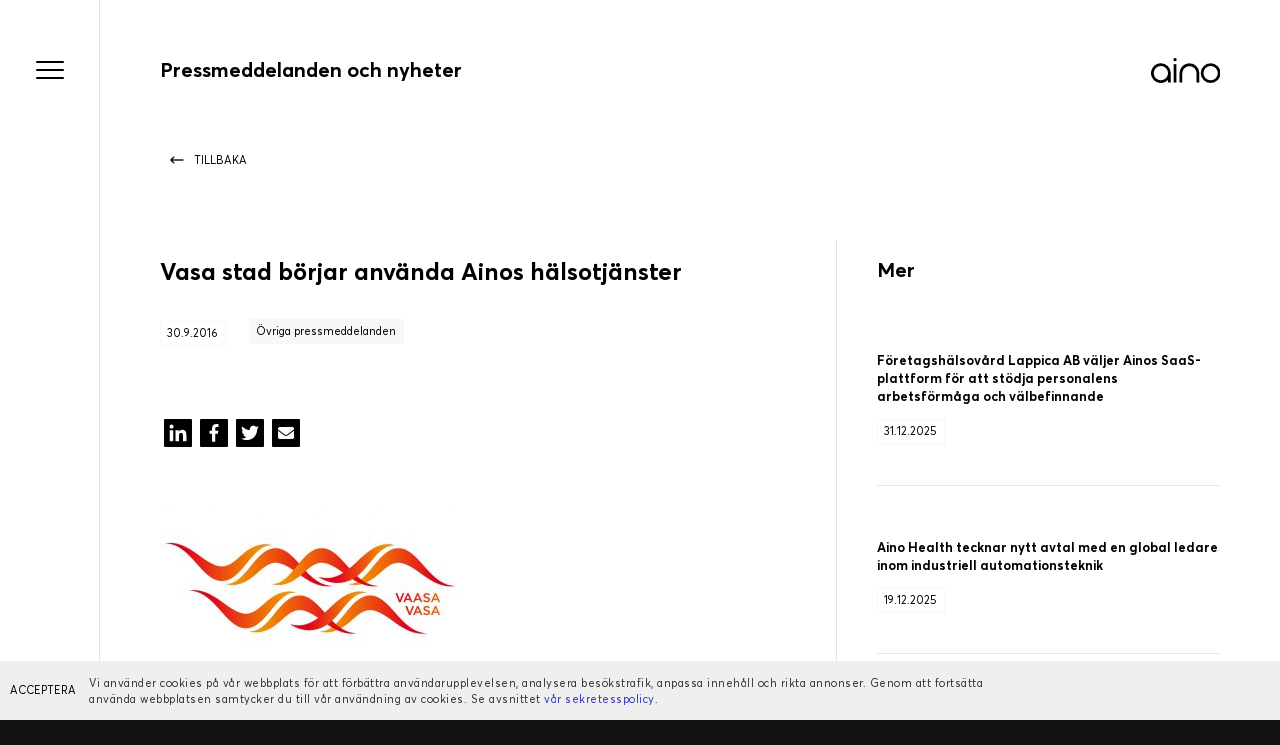

--- FILE ---
content_type: text/html; charset=UTF-8
request_url: https://investors.ainohealth.com/vasa-stad-borjar-anvanda-ainos-halsotjanster/
body_size: 10784
content:
<!doctype html>
<html lang="sv-SE">
<head>
	<!-- Google tag (gtag.js) -->
<script async src="https://www.googletagmanager.com/gtag/js?id=UA-91608459-3"></script>
<script>
  window.dataLayer = window.dataLayer || [];
  function gtag(){dataLayer.push(arguments);}
  gtag('js', new Date());

  gtag('config', 'UA-91608459-3');
</script>
	<meta charset="UTF-8">
	<meta name="viewport" content="width=device-width, initial-scale=1">
	<link rel="profile" href="https://gmpg.org/xfn/11">
	<script src="https://www.google.com/recaptcha/api.js" async defer></script>	<meta name='robots' content='index, follow, max-image-preview:large, max-snippet:-1, max-video-preview:-1' />

	<!-- This site is optimized with the Yoast SEO plugin v20.10 - https://yoast.com/wordpress/plugins/seo/ -->
	<title>Vasa stad börjar använda Ainos hälsotjänster - Aino</title>
	<link rel="canonical" href="https://investors.ainohealth.com/vasa-stad-borjar-anvanda-ainos-halsotjanster/" />
	<meta property="og:locale" content="sv_SE" />
	<meta property="og:type" content="article" />
	<meta property="og:title" content="Vasa stad börjar använda Ainos hälsotjänster - Aino" />
	<meta property="og:description" content="Vasa stad och Aino Health Management kommer att inleda ett samarbete om utveckling av ett system för hälsotjänster för Vasa stads räkning. Hemtjänstenheten inom Vasa stads äldreomsorg kommer att börja använda Aino tjänster för bedömning av arbetsförmåga med stöd av Ainos telefontjänst Aino HealthDesk och systemet Aino HealthManager. Med hjälp av Ainos tjänster kommer Vasa [&hellip;]" />
	<meta property="og:url" content="https://investors.ainohealth.com/vasa-stad-borjar-anvanda-ainos-halsotjanster/" />
	<meta property="og:site_name" content="Aino" />
	<meta property="article:publisher" content="https://www.facebook.com/ainohealth" />
	<meta property="article:published_time" content="2016-09-30T09:51:29+00:00" />
	<meta property="article:modified_time" content="2019-03-05T10:25:45+00:00" />
	<meta property="og:image" content="http://investorsainohealthcom.test.cchosting.fi/wp-content/uploads/2018/12/aino_vaasa_rgb_1-300x202.jpg" />
	<meta name="author" content="jukka" />
	<meta name="twitter:card" content="summary_large_image" />
	<meta name="twitter:label1" content="Skriven av" />
	<meta name="twitter:data1" content="jukka" />
	<meta name="twitter:label2" content="Beräknad lästid" />
	<meta name="twitter:data2" content="3 minuter" />
	<script type="application/ld+json" class="yoast-schema-graph">{"@context":"https://schema.org","@graph":[{"@type":"Article","@id":"https://investors.ainohealth.com/vasa-stad-borjar-anvanda-ainos-halsotjanster/#article","isPartOf":{"@id":"https://investors.ainohealth.com/vasa-stad-borjar-anvanda-ainos-halsotjanster/"},"author":{"name":"jukka","@id":"https://investors.ainohealth.com/#/schema/person/384ff6d2ed126b467fccb3b5445eaff1"},"headline":"Vasa stad börjar använda Ainos hälsotjänster","datePublished":"2016-09-30T09:51:29+00:00","dateModified":"2019-03-05T10:25:45+00:00","mainEntityOfPage":{"@id":"https://investors.ainohealth.com/vasa-stad-borjar-anvanda-ainos-halsotjanster/"},"wordCount":600,"publisher":{"@id":"https://investors.ainohealth.com/#organization"},"image":{"@id":"https://investors.ainohealth.com/vasa-stad-borjar-anvanda-ainos-halsotjanster/#primaryimage"},"thumbnailUrl":"http://investorsainohealthcom.test.cchosting.fi/wp-content/uploads/2018/12/aino_vaasa_rgb_1-300x202.jpg","keywords":["Övriga pressmeddelanden"],"articleSection":["Pressmeddelanden och nyheter"],"inLanguage":"sv-SE"},{"@type":"WebPage","@id":"https://investors.ainohealth.com/vasa-stad-borjar-anvanda-ainos-halsotjanster/","url":"https://investors.ainohealth.com/vasa-stad-borjar-anvanda-ainos-halsotjanster/","name":"Vasa stad börjar använda Ainos hälsotjänster - Aino","isPartOf":{"@id":"https://investors.ainohealth.com/#website"},"primaryImageOfPage":{"@id":"https://investors.ainohealth.com/vasa-stad-borjar-anvanda-ainos-halsotjanster/#primaryimage"},"image":{"@id":"https://investors.ainohealth.com/vasa-stad-borjar-anvanda-ainos-halsotjanster/#primaryimage"},"thumbnailUrl":"http://investorsainohealthcom.test.cchosting.fi/wp-content/uploads/2018/12/aino_vaasa_rgb_1-300x202.jpg","datePublished":"2016-09-30T09:51:29+00:00","dateModified":"2019-03-05T10:25:45+00:00","breadcrumb":{"@id":"https://investors.ainohealth.com/vasa-stad-borjar-anvanda-ainos-halsotjanster/#breadcrumb"},"inLanguage":"sv-SE","potentialAction":[{"@type":"ReadAction","target":["https://investors.ainohealth.com/vasa-stad-borjar-anvanda-ainos-halsotjanster/"]}]},{"@type":"ImageObject","inLanguage":"sv-SE","@id":"https://investors.ainohealth.com/vasa-stad-borjar-anvanda-ainos-halsotjanster/#primaryimage","url":"http://investorsainohealthcom.test.cchosting.fi/wp-content/uploads/2018/12/aino_vaasa_rgb_1-300x202.jpg","contentUrl":"http://investorsainohealthcom.test.cchosting.fi/wp-content/uploads/2018/12/aino_vaasa_rgb_1-300x202.jpg"},{"@type":"BreadcrumbList","@id":"https://investors.ainohealth.com/vasa-stad-borjar-anvanda-ainos-halsotjanster/#breadcrumb","itemListElement":[{"@type":"ListItem","position":1,"name":"Home","item":"https://investors.ainohealth.com/"},{"@type":"ListItem","position":2,"name":"Vasa stad börjar använda Ainos hälsotjänster"}]},{"@type":"WebSite","@id":"https://investors.ainohealth.com/#website","url":"https://investors.ainohealth.com/","name":"Aino","description":"For Investors","publisher":{"@id":"https://investors.ainohealth.com/#organization"},"potentialAction":[{"@type":"SearchAction","target":{"@type":"EntryPoint","urlTemplate":"https://investors.ainohealth.com/?s={search_term_string}"},"query-input":"required name=search_term_string"}],"inLanguage":"sv-SE"},{"@type":"Organization","@id":"https://investors.ainohealth.com/#organization","name":"Aino Health","url":"https://investors.ainohealth.com/","logo":{"@type":"ImageObject","inLanguage":"sv-SE","@id":"https://investors.ainohealth.com/#/schema/logo/image/","url":"https://investors.ainohealth.com/wp-content/uploads/2018/11/logo_small.png","contentUrl":"https://investors.ainohealth.com/wp-content/uploads/2018/11/logo_small.png","width":211,"height":76,"caption":"Aino Health"},"image":{"@id":"https://investors.ainohealth.com/#/schema/logo/image/"},"sameAs":["https://www.facebook.com/ainohealth","https://www.linkedin.com/company/ainoproductivity/"]},{"@type":"Person","@id":"https://investors.ainohealth.com/#/schema/person/384ff6d2ed126b467fccb3b5445eaff1","name":"jukka","url":"https://investors.ainohealth.com/author/jukka/"}]}</script>
	<!-- / Yoast SEO plugin. -->


<link rel='dns-prefetch' href='//static.addtoany.com' />
<link rel="alternate" type="application/rss+xml" title="Aino &raquo; Webbflöde" href="https://investors.ainohealth.com/feed/" />
<link rel="alternate" type="application/rss+xml" title="Aino &raquo; kommentarsflöde" href="https://investors.ainohealth.com/comments/feed/" />
<script type="text/javascript">
window._wpemojiSettings = {"baseUrl":"https:\/\/s.w.org\/images\/core\/emoji\/14.0.0\/72x72\/","ext":".png","svgUrl":"https:\/\/s.w.org\/images\/core\/emoji\/14.0.0\/svg\/","svgExt":".svg","source":{"concatemoji":"https:\/\/investors.ainohealth.com\/wp-includes\/js\/wp-emoji-release.min.js"}};
/*! This file is auto-generated */
!function(e,a,t){var n,r,o,i=a.createElement("canvas"),p=i.getContext&&i.getContext("2d");function s(e,t){p.clearRect(0,0,i.width,i.height),p.fillText(e,0,0);e=i.toDataURL();return p.clearRect(0,0,i.width,i.height),p.fillText(t,0,0),e===i.toDataURL()}function c(e){var t=a.createElement("script");t.src=e,t.defer=t.type="text/javascript",a.getElementsByTagName("head")[0].appendChild(t)}for(o=Array("flag","emoji"),t.supports={everything:!0,everythingExceptFlag:!0},r=0;r<o.length;r++)t.supports[o[r]]=function(e){if(p&&p.fillText)switch(p.textBaseline="top",p.font="600 32px Arial",e){case"flag":return s("\ud83c\udff3\ufe0f\u200d\u26a7\ufe0f","\ud83c\udff3\ufe0f\u200b\u26a7\ufe0f")?!1:!s("\ud83c\uddfa\ud83c\uddf3","\ud83c\uddfa\u200b\ud83c\uddf3")&&!s("\ud83c\udff4\udb40\udc67\udb40\udc62\udb40\udc65\udb40\udc6e\udb40\udc67\udb40\udc7f","\ud83c\udff4\u200b\udb40\udc67\u200b\udb40\udc62\u200b\udb40\udc65\u200b\udb40\udc6e\u200b\udb40\udc67\u200b\udb40\udc7f");case"emoji":return!s("\ud83e\udef1\ud83c\udffb\u200d\ud83e\udef2\ud83c\udfff","\ud83e\udef1\ud83c\udffb\u200b\ud83e\udef2\ud83c\udfff")}return!1}(o[r]),t.supports.everything=t.supports.everything&&t.supports[o[r]],"flag"!==o[r]&&(t.supports.everythingExceptFlag=t.supports.everythingExceptFlag&&t.supports[o[r]]);t.supports.everythingExceptFlag=t.supports.everythingExceptFlag&&!t.supports.flag,t.DOMReady=!1,t.readyCallback=function(){t.DOMReady=!0},t.supports.everything||(n=function(){t.readyCallback()},a.addEventListener?(a.addEventListener("DOMContentLoaded",n,!1),e.addEventListener("load",n,!1)):(e.attachEvent("onload",n),a.attachEvent("onreadystatechange",function(){"complete"===a.readyState&&t.readyCallback()})),(e=t.source||{}).concatemoji?c(e.concatemoji):e.wpemoji&&e.twemoji&&(c(e.twemoji),c(e.wpemoji)))}(window,document,window._wpemojiSettings);
</script>
<style type="text/css">
img.wp-smiley,
img.emoji {
	display: inline !important;
	border: none !important;
	box-shadow: none !important;
	height: 1em !important;
	width: 1em !important;
	margin: 0 0.07em !important;
	vertical-align: -0.1em !important;
	background: none !important;
	padding: 0 !important;
}
</style>
	<link rel='stylesheet' id='mfn-wp-plugin-mfn-archive-css-css' href='https://investors.ainohealth.com/wp-content/plugins/mfn-wp-plugin/widgets/mfn_archive/css/mfn-archive.css' type='text/css' media='all' />
<link rel='stylesheet' id='mfn-wp-plugin-mfn-news-list-css-css' href='https://investors.ainohealth.com/wp-content/plugins/mfn-wp-plugin/widgets/mfn_news_feed/css/mfn-news-feed.css' type='text/css' media='all' />
<link rel='stylesheet' id='wp-block-library-css' href='https://investors.ainohealth.com/wp-includes/css/dist/block-library/style.min.css' type='text/css' media='all' />
<link rel='stylesheet' id='classic-theme-styles-css' href='https://investors.ainohealth.com/wp-includes/css/classic-themes.min.css' type='text/css' media='all' />
<style id='global-styles-inline-css' type='text/css'>
body{--wp--preset--color--black: #000000;--wp--preset--color--cyan-bluish-gray: #abb8c3;--wp--preset--color--white: #ffffff;--wp--preset--color--pale-pink: #f78da7;--wp--preset--color--vivid-red: #cf2e2e;--wp--preset--color--luminous-vivid-orange: #ff6900;--wp--preset--color--luminous-vivid-amber: #fcb900;--wp--preset--color--light-green-cyan: #7bdcb5;--wp--preset--color--vivid-green-cyan: #00d084;--wp--preset--color--pale-cyan-blue: #8ed1fc;--wp--preset--color--vivid-cyan-blue: #0693e3;--wp--preset--color--vivid-purple: #9b51e0;--wp--preset--gradient--vivid-cyan-blue-to-vivid-purple: linear-gradient(135deg,rgba(6,147,227,1) 0%,rgb(155,81,224) 100%);--wp--preset--gradient--light-green-cyan-to-vivid-green-cyan: linear-gradient(135deg,rgb(122,220,180) 0%,rgb(0,208,130) 100%);--wp--preset--gradient--luminous-vivid-amber-to-luminous-vivid-orange: linear-gradient(135deg,rgba(252,185,0,1) 0%,rgba(255,105,0,1) 100%);--wp--preset--gradient--luminous-vivid-orange-to-vivid-red: linear-gradient(135deg,rgba(255,105,0,1) 0%,rgb(207,46,46) 100%);--wp--preset--gradient--very-light-gray-to-cyan-bluish-gray: linear-gradient(135deg,rgb(238,238,238) 0%,rgb(169,184,195) 100%);--wp--preset--gradient--cool-to-warm-spectrum: linear-gradient(135deg,rgb(74,234,220) 0%,rgb(151,120,209) 20%,rgb(207,42,186) 40%,rgb(238,44,130) 60%,rgb(251,105,98) 80%,rgb(254,248,76) 100%);--wp--preset--gradient--blush-light-purple: linear-gradient(135deg,rgb(255,206,236) 0%,rgb(152,150,240) 100%);--wp--preset--gradient--blush-bordeaux: linear-gradient(135deg,rgb(254,205,165) 0%,rgb(254,45,45) 50%,rgb(107,0,62) 100%);--wp--preset--gradient--luminous-dusk: linear-gradient(135deg,rgb(255,203,112) 0%,rgb(199,81,192) 50%,rgb(65,88,208) 100%);--wp--preset--gradient--pale-ocean: linear-gradient(135deg,rgb(255,245,203) 0%,rgb(182,227,212) 50%,rgb(51,167,181) 100%);--wp--preset--gradient--electric-grass: linear-gradient(135deg,rgb(202,248,128) 0%,rgb(113,206,126) 100%);--wp--preset--gradient--midnight: linear-gradient(135deg,rgb(2,3,129) 0%,rgb(40,116,252) 100%);--wp--preset--duotone--dark-grayscale: url('#wp-duotone-dark-grayscale');--wp--preset--duotone--grayscale: url('#wp-duotone-grayscale');--wp--preset--duotone--purple-yellow: url('#wp-duotone-purple-yellow');--wp--preset--duotone--blue-red: url('#wp-duotone-blue-red');--wp--preset--duotone--midnight: url('#wp-duotone-midnight');--wp--preset--duotone--magenta-yellow: url('#wp-duotone-magenta-yellow');--wp--preset--duotone--purple-green: url('#wp-duotone-purple-green');--wp--preset--duotone--blue-orange: url('#wp-duotone-blue-orange');--wp--preset--font-size--small: 13px;--wp--preset--font-size--medium: 20px;--wp--preset--font-size--large: 36px;--wp--preset--font-size--x-large: 42px;--wp--preset--spacing--20: 0.44rem;--wp--preset--spacing--30: 0.67rem;--wp--preset--spacing--40: 1rem;--wp--preset--spacing--50: 1.5rem;--wp--preset--spacing--60: 2.25rem;--wp--preset--spacing--70: 3.38rem;--wp--preset--spacing--80: 5.06rem;--wp--preset--shadow--natural: 6px 6px 9px rgba(0, 0, 0, 0.2);--wp--preset--shadow--deep: 12px 12px 50px rgba(0, 0, 0, 0.4);--wp--preset--shadow--sharp: 6px 6px 0px rgba(0, 0, 0, 0.2);--wp--preset--shadow--outlined: 6px 6px 0px -3px rgba(255, 255, 255, 1), 6px 6px rgba(0, 0, 0, 1);--wp--preset--shadow--crisp: 6px 6px 0px rgba(0, 0, 0, 1);}:where(.is-layout-flex){gap: 0.5em;}body .is-layout-flow > .alignleft{float: left;margin-inline-start: 0;margin-inline-end: 2em;}body .is-layout-flow > .alignright{float: right;margin-inline-start: 2em;margin-inline-end: 0;}body .is-layout-flow > .aligncenter{margin-left: auto !important;margin-right: auto !important;}body .is-layout-constrained > .alignleft{float: left;margin-inline-start: 0;margin-inline-end: 2em;}body .is-layout-constrained > .alignright{float: right;margin-inline-start: 2em;margin-inline-end: 0;}body .is-layout-constrained > .aligncenter{margin-left: auto !important;margin-right: auto !important;}body .is-layout-constrained > :where(:not(.alignleft):not(.alignright):not(.alignfull)){max-width: var(--wp--style--global--content-size);margin-left: auto !important;margin-right: auto !important;}body .is-layout-constrained > .alignwide{max-width: var(--wp--style--global--wide-size);}body .is-layout-flex{display: flex;}body .is-layout-flex{flex-wrap: wrap;align-items: center;}body .is-layout-flex > *{margin: 0;}:where(.wp-block-columns.is-layout-flex){gap: 2em;}.has-black-color{color: var(--wp--preset--color--black) !important;}.has-cyan-bluish-gray-color{color: var(--wp--preset--color--cyan-bluish-gray) !important;}.has-white-color{color: var(--wp--preset--color--white) !important;}.has-pale-pink-color{color: var(--wp--preset--color--pale-pink) !important;}.has-vivid-red-color{color: var(--wp--preset--color--vivid-red) !important;}.has-luminous-vivid-orange-color{color: var(--wp--preset--color--luminous-vivid-orange) !important;}.has-luminous-vivid-amber-color{color: var(--wp--preset--color--luminous-vivid-amber) !important;}.has-light-green-cyan-color{color: var(--wp--preset--color--light-green-cyan) !important;}.has-vivid-green-cyan-color{color: var(--wp--preset--color--vivid-green-cyan) !important;}.has-pale-cyan-blue-color{color: var(--wp--preset--color--pale-cyan-blue) !important;}.has-vivid-cyan-blue-color{color: var(--wp--preset--color--vivid-cyan-blue) !important;}.has-vivid-purple-color{color: var(--wp--preset--color--vivid-purple) !important;}.has-black-background-color{background-color: var(--wp--preset--color--black) !important;}.has-cyan-bluish-gray-background-color{background-color: var(--wp--preset--color--cyan-bluish-gray) !important;}.has-white-background-color{background-color: var(--wp--preset--color--white) !important;}.has-pale-pink-background-color{background-color: var(--wp--preset--color--pale-pink) !important;}.has-vivid-red-background-color{background-color: var(--wp--preset--color--vivid-red) !important;}.has-luminous-vivid-orange-background-color{background-color: var(--wp--preset--color--luminous-vivid-orange) !important;}.has-luminous-vivid-amber-background-color{background-color: var(--wp--preset--color--luminous-vivid-amber) !important;}.has-light-green-cyan-background-color{background-color: var(--wp--preset--color--light-green-cyan) !important;}.has-vivid-green-cyan-background-color{background-color: var(--wp--preset--color--vivid-green-cyan) !important;}.has-pale-cyan-blue-background-color{background-color: var(--wp--preset--color--pale-cyan-blue) !important;}.has-vivid-cyan-blue-background-color{background-color: var(--wp--preset--color--vivid-cyan-blue) !important;}.has-vivid-purple-background-color{background-color: var(--wp--preset--color--vivid-purple) !important;}.has-black-border-color{border-color: var(--wp--preset--color--black) !important;}.has-cyan-bluish-gray-border-color{border-color: var(--wp--preset--color--cyan-bluish-gray) !important;}.has-white-border-color{border-color: var(--wp--preset--color--white) !important;}.has-pale-pink-border-color{border-color: var(--wp--preset--color--pale-pink) !important;}.has-vivid-red-border-color{border-color: var(--wp--preset--color--vivid-red) !important;}.has-luminous-vivid-orange-border-color{border-color: var(--wp--preset--color--luminous-vivid-orange) !important;}.has-luminous-vivid-amber-border-color{border-color: var(--wp--preset--color--luminous-vivid-amber) !important;}.has-light-green-cyan-border-color{border-color: var(--wp--preset--color--light-green-cyan) !important;}.has-vivid-green-cyan-border-color{border-color: var(--wp--preset--color--vivid-green-cyan) !important;}.has-pale-cyan-blue-border-color{border-color: var(--wp--preset--color--pale-cyan-blue) !important;}.has-vivid-cyan-blue-border-color{border-color: var(--wp--preset--color--vivid-cyan-blue) !important;}.has-vivid-purple-border-color{border-color: var(--wp--preset--color--vivid-purple) !important;}.has-vivid-cyan-blue-to-vivid-purple-gradient-background{background: var(--wp--preset--gradient--vivid-cyan-blue-to-vivid-purple) !important;}.has-light-green-cyan-to-vivid-green-cyan-gradient-background{background: var(--wp--preset--gradient--light-green-cyan-to-vivid-green-cyan) !important;}.has-luminous-vivid-amber-to-luminous-vivid-orange-gradient-background{background: var(--wp--preset--gradient--luminous-vivid-amber-to-luminous-vivid-orange) !important;}.has-luminous-vivid-orange-to-vivid-red-gradient-background{background: var(--wp--preset--gradient--luminous-vivid-orange-to-vivid-red) !important;}.has-very-light-gray-to-cyan-bluish-gray-gradient-background{background: var(--wp--preset--gradient--very-light-gray-to-cyan-bluish-gray) !important;}.has-cool-to-warm-spectrum-gradient-background{background: var(--wp--preset--gradient--cool-to-warm-spectrum) !important;}.has-blush-light-purple-gradient-background{background: var(--wp--preset--gradient--blush-light-purple) !important;}.has-blush-bordeaux-gradient-background{background: var(--wp--preset--gradient--blush-bordeaux) !important;}.has-luminous-dusk-gradient-background{background: var(--wp--preset--gradient--luminous-dusk) !important;}.has-pale-ocean-gradient-background{background: var(--wp--preset--gradient--pale-ocean) !important;}.has-electric-grass-gradient-background{background: var(--wp--preset--gradient--electric-grass) !important;}.has-midnight-gradient-background{background: var(--wp--preset--gradient--midnight) !important;}.has-small-font-size{font-size: var(--wp--preset--font-size--small) !important;}.has-medium-font-size{font-size: var(--wp--preset--font-size--medium) !important;}.has-large-font-size{font-size: var(--wp--preset--font-size--large) !important;}.has-x-large-font-size{font-size: var(--wp--preset--font-size--x-large) !important;}
.wp-block-navigation a:where(:not(.wp-element-button)){color: inherit;}
:where(.wp-block-columns.is-layout-flex){gap: 2em;}
.wp-block-pullquote{font-size: 1.5em;line-height: 1.6;}
</style>
<link rel='stylesheet' id='mfn-wp-plugin-css' href='https://investors.ainohealth.com/wp-content/plugins/mfn-wp-plugin/public/css/mfn-wp-plugin-public.css' type='text/css' media='all' />
<link rel='stylesheet' id='digimoguli-style-css' href='https://investors.ainohealth.com/wp-content/themes/digimoguli/style.css' type='text/css' media='all' />
<link rel='stylesheet' id='enqueue-that-css-css' href='https://investors.ainohealth.com/wp-content/themes/digimoguli/css/main.css' type='text/css' media='all' />
<link rel='stylesheet' id='addtoany-css' href='https://investors.ainohealth.com/wp-content/plugins/add-to-any/addtoany.min.css' type='text/css' media='all' />
<style id='addtoany-inline-css' type='text/css'>
.addtoany_content {
    clear: both;
    margin: 32px 0;
}
</style>
<script type='text/javascript' id='addtoany-core-js-before'>
window.a2a_config=window.a2a_config||{};a2a_config.callbacks=[];a2a_config.overlays=[];a2a_config.templates={};a2a_localize = {
	Share: "Dela",
	Save: "Spara",
	Subscribe: "Prenumerera",
	Email: "E-post",
	Bookmark: "Bokmärk",
	ShowAll: "Visa alla",
	ShowLess: "Visa färre",
	FindServices: "Hitta tjänst(er)",
	FindAnyServiceToAddTo: "Hitta direkt en tjänst att lägga till",
	PoweredBy: "Drivs av",
	ShareViaEmail: "Dela via e-post",
	SubscribeViaEmail: "Prenumerera via e-post",
	BookmarkInYourBrowser: "Lägg till som bokmärke i din webbläsare",
	BookmarkInstructions: "Tryck Ctrl+D eller \u2318+D för att lägga till denna sida som bokmärke",
	AddToYourFavorites: "Lägg till i dina favoriter",
	SendFromWebOrProgram: "Skicka från valfri e-postadress eller e-postprogram",
	EmailProgram: "E-postprogram",
	More: "Mer&#8230;",
	ThanksForSharing: "Tack för att du delar!",
	ThanksForFollowing: "Tack för att du följer!"
};
</script>
<script type='text/javascript' async src='https://static.addtoany.com/menu/page.js' id='addtoany-core-js'></script>
<script type='text/javascript' src='https://investors.ainohealth.com/wp-includes/js/jquery/jquery.min.js' id='jquery-core-js'></script>
<script type='text/javascript' src='https://investors.ainohealth.com/wp-includes/js/jquery/jquery-migrate.min.js' id='jquery-migrate-js'></script>
<script type='text/javascript' async src='https://investors.ainohealth.com/wp-content/plugins/add-to-any/addtoany.min.js' id='addtoany-jquery-js'></script>
<script type='text/javascript' src='https://investors.ainohealth.com/wp-content/plugins/mfn-wp-plugin/public/js/mfn-wp-plugin-public.js' id='mfn-wp-plugin-js'></script>
<link rel="https://api.w.org/" href="https://investors.ainohealth.com/wp-json/" /><link rel="alternate" type="application/json" href="https://investors.ainohealth.com/wp-json/wp/v2/posts/1080" /><link rel="EditURI" type="application/rsd+xml" title="RSD" href="https://investors.ainohealth.com/xmlrpc.php?rsd" />
<link rel="wlwmanifest" type="application/wlwmanifest+xml" href="https://investors.ainohealth.com/wp-includes/wlwmanifest.xml" />
<meta name="generator" content="WordPress 6.2.8" />
<link rel='shortlink' href='https://investors.ainohealth.com/?p=1080' />
<link rel="alternate" type="application/json+oembed" href="https://investors.ainohealth.com/wp-json/oembed/1.0/embed?url=https%3A%2F%2Finvestors.ainohealth.com%2Fvasa-stad-borjar-anvanda-ainos-halsotjanster%2F" />
<link rel="alternate" type="text/xml+oembed" href="https://investors.ainohealth.com/wp-json/oembed/1.0/embed?url=https%3A%2F%2Finvestors.ainohealth.com%2Fvasa-stad-borjar-anvanda-ainos-halsotjanster%2F&#038;format=xml" />
  <link rel="stylesheet" href="https://investors.ainohealth.com/wp-content/plugins/cookienauha/css/style.css">
  <!-- Google Tag Manager -->
  <script>(function(w,d,s,l,i){w[l]=w[l]||[];w[l].push({'gtm.start':
  new Date().getTime(),event:'gtm.js'});var f=d.getElementsByTagName(s)[0],
  j=d.createElement(s),dl=l!='dataLayer'?'&l='+l:'';j.async=true;j.src=
  'https://www.googletagmanager.com/gtm.js?id='+i+dl;f.parentNode.insertBefore(j,f);
  })(window,document,'script','dataLayer','GTM-5PFXDZF');</script>
  <!-- End Google Tag Manager -->
<?php echo do_shortcode('[mfn_stock_price_widget lang="sv" showisin="true" showcurrency="true" showchange="true" showpercent="true" showchart="true" chartcolor="#BD2C30"]'); ?>
<link rel="icon" href="https://investors.ainohealth.com/wp-content/uploads/2018/12/aino4investors_Fav-ICON.png" sizes="32x32" />
<link rel="icon" href="https://investors.ainohealth.com/wp-content/uploads/2018/12/aino4investors_Fav-ICON.png" sizes="192x192" />
<link rel="apple-touch-icon" href="https://investors.ainohealth.com/wp-content/uploads/2018/12/aino4investors_Fav-ICON.png" />
<meta name="msapplication-TileImage" content="https://investors.ainohealth.com/wp-content/uploads/2018/12/aino4investors_Fav-ICON.png" />
		<style type="text/css" id="wp-custom-css">
			.home .page-title {
	display: none;
}		</style>
				<meta name="google-site-verification" content="tydEIlldgKySLpZmBPTEfRI04oO8T4ig3QICQ1G5-uo" />
</head>

<body id="site__body" class="post-template-default single single-post postid-1080 single-format-standard">
	
		<div class="menubar">
			<button class="navbar-toggler pull" type="button" data-toggle="collapse" data-target="#site__body" aria-controls="#site__body" aria-expanded="false" aria-label="Toggle navigation">
				<span></span>
				<span></span>
				<span></span>
			</button>
		</div>

		<div id="navbar__container" class="navbar__container desktop">
			<nav id="menubar-desktop" class="navbar" role="navigation">
				<div class="main-menu-container">

					<div id="navbar__language__desktop" class="navbar__language"><ul id="menu-language-menu" class="nav"><li itemscope="itemscope" itemtype="https://www.schema.org/SiteNavigationElement" id="menu-item-134" class="pll-parent-menu-item menu-item menu-item-type-custom menu-item-object-custom current-menu-parent menu-item-has-children dropdown active menu-item-134 nav-item"><a title="Swe" href="#" data-toggle="dropdown" aria-haspopup="true" aria-expanded="false" class="dropdown-toggle nav-link" id="menu-item-dropdown-134">Swe</a>
<ul class="dropdown-menu" aria-labelledby="menu-item-dropdown-134" role="menu">
	<li itemscope="itemscope" itemtype="https://www.schema.org/SiteNavigationElement" id="menu-item-134-sv" class="lang-item lang-item-3 lang-item-sv current-lang lang-item-first menu-item menu-item-type-custom menu-item-object-custom menu-item-134-sv nav-item"><a title="Swe" href="https://investors.ainohealth.com/vasa-stad-borjar-anvanda-ainos-halsotjanster/" class="dropdown-item" hreflang="sv-SE" lang="sv-SE">Swe</a></li>
</ul>
</li>
</ul></div>					<div id="navbar__main__desktop" class="navbar__main"><ul id="menu-main-menu-black" class="nav main__nav"><li itemscope="itemscope" itemtype="https://www.schema.org/SiteNavigationElement" id="menu-item-943" class="menu-item menu-item-type-post_type menu-item-object-page menu-item-home menu-item-943 nav-item"><a title="  Hem" href="https://investors.ainohealth.com/" class="nav-link"><div class="icon"><i class="static menu__icon" style="background-image: url(https://investors.ainohealth.com/wp-content/uploads/2018/12/home_w.png);"></i><i class="animated menu__icon" style="background-image: url(https://investors.ainohealth.com/wp-content/uploads/2018/12/home_hover.png);"></i></div> Hem</a></li>
<li itemscope="itemscope" itemtype="https://www.schema.org/SiteNavigationElement" id="menu-item-347" class="menu-item menu-item-type-post_type menu-item-object-page menu-item-347 nav-item"><a title="  Prenumerera på nyheter från Aino Health" href="https://investors.ainohealth.com/subscribe/" class="nav-link"><div class="icon"><i class="static menu__icon" style="background-image: url(https://investors.ainohealth.com/wp-content/uploads/2018/11/signup_w-2.png);"></i><i class="animated menu__icon" style="background-image: url();"></i></div> Prenumerera på nyheter från Aino Health</a></li>
<li itemscope="itemscope" itemtype="https://www.schema.org/SiteNavigationElement" id="menu-item-351" class="menu-item menu-item-type-taxonomy menu-item-object-category current-post-ancestor current-menu-parent current-post-parent active menu-item-351 nav-item"><a title="  Pressmeddelanden och nyheter" href="https://investors.ainohealth.com/category/pressmeddelanden/" class="nav-link"><div class="icon"><i class="static menu__icon" style="background-image: url(https://investors.ainohealth.com/wp-content/uploads/2018/11/press_w.png);"></i><i class="animated menu__icon" style="background-image: url();"></i></div> Pressmeddelanden och nyheter</a></li>
<li itemscope="itemscope" itemtype="https://www.schema.org/SiteNavigationElement" id="menu-item-414" class="menu-item menu-item-type-post_type menu-item-object-page menu-item-414 nav-item"><a title="  Rapporter och dokument" href="https://investors.ainohealth.com/rapporter-och-dokument/" class="nav-link"><div class="icon"><i class="static menu__icon" style="background-image: url(https://investors.ainohealth.com/wp-content/uploads/2018/11/raporter_w-2.png);"></i><i class="animated menu__icon" style="background-image: url();"></i></div> Rapporter och dokument</a></li>
<li itemscope="itemscope" itemtype="https://www.schema.org/SiteNavigationElement" id="menu-item-882" class="menu-item menu-item-type-post_type menu-item-object-page menu-item-882 nav-item"><a title="  Videos – Aino förklarar" href="https://investors.ainohealth.com/videos-aino-forklarar/" class="nav-link"><div class="icon"><i class="static menu__icon" style="background-image: url(https://investors.ainohealth.com/wp-content/uploads/2018/11/videos_w-2.png);"></i><i class="animated menu__icon" style="background-image: url();"></i></div> Videos – Aino förklarar</a></li>
<li itemscope="itemscope" itemtype="https://www.schema.org/SiteNavigationElement" id="menu-item-612" class="menu-item menu-item-type-post_type menu-item-object-page menu-item-612 nav-item"><a title="  Koncernstruktur" href="https://investors.ainohealth.com/koncernstruktur/" class="nav-link"><div class="icon"><i class="static menu__icon" style="background-image: url(https://investors.ainohealth.com/wp-content/uploads/2018/11/koncern_w-2.png);"></i><i class="animated menu__icon" style="background-image: url();"></i></div> Koncernstruktur</a></li>
<li itemscope="itemscope" itemtype="https://www.schema.org/SiteNavigationElement" id="menu-item-675" class="menu-item menu-item-type-post_type menu-item-object-page menu-item-675 nav-item"><a title="  Styrelse och VD" href="https://investors.ainohealth.com/en/styrelse-och-ledningsgrupp/" class="nav-link"><div class="icon"><i class="static menu__icon" style="background-image: url(https://investors.ainohealth.com/wp-content/uploads/2018/11/styrelse_w-2.png);"></i><i class="animated menu__icon" style="background-image: url();"></i></div> Styrelse och VD</a></li>
<li itemscope="itemscope" itemtype="https://www.schema.org/SiteNavigationElement" id="menu-item-695" class="menu-item menu-item-type-post_type menu-item-object-page menu-item-695 nav-item"><a title="  Revisor" href="https://investors.ainohealth.com/revisor/" class="nav-link"><div class="icon"><i class="static menu__icon" style="background-image: url(https://investors.ainohealth.com/wp-content/uploads/2018/11/revisor_w-2.png);"></i><i class="animated menu__icon" style="background-image: url();"></i></div> Revisor</a></li>
<li itemscope="itemscope" itemtype="https://www.schema.org/SiteNavigationElement" id="menu-item-704" class="menu-item menu-item-type-post_type menu-item-object-page menu-item-704 nav-item"><a title="  Certified Adviser" href="https://investors.ainohealth.com/certified-adviser/" class="nav-link"><div class="icon"><i class="static menu__icon" style="background-image: url(https://investors.ainohealth.com/wp-content/uploads/2018/11/adviser_w-2.png);"></i><i class="animated menu__icon" style="background-image: url();"></i></div> Certified Adviser</a></li>
<li itemscope="itemscope" itemtype="https://www.schema.org/SiteNavigationElement" id="menu-item-424" class="menu-item menu-item-type-post_type menu-item-object-page menu-item-424 nav-item"><a title="  Insyn" href="https://investors.ainohealth.com/insyn/" class="nav-link"><div class="icon"><i class="static menu__icon" style="background-image: url(https://investors.ainohealth.com/wp-content/uploads/2018/11/insyn_w-2.png);"></i><i class="animated menu__icon" style="background-image: url();"></i></div> Insyn</a></li>
<li itemscope="itemscope" itemtype="https://www.schema.org/SiteNavigationElement" id="menu-item-901" class="menu-item menu-item-type-post_type menu-item-object-page menu-item-901 nav-item"><a title="  Aktie- och ägarinformation" href="https://investors.ainohealth.com/en/aktie-och-agarinformation/" class="nav-link"><div class="icon"><i class="static menu__icon" style="background-image: url(https://investors.ainohealth.com/wp-content/uploads/2018/11/aktie_w-2.png);"></i><i class="animated menu__icon" style="background-image: url();"></i></div> Aktie- och ägarinformation</a></li>
<li itemscope="itemscope" itemtype="https://www.schema.org/SiteNavigationElement" id="menu-item-1467" class="menu-item menu-item-type-post_type menu-item-object-page menu-item-1467 nav-item"><a title="  Bolagsstämma" href="https://investors.ainohealth.com/bolagsstamma-2/" class="nav-link"><div class="icon"><i class="static menu__icon" style="background-image: url(https://investors.ainohealth.com/wp-content/uploads/2019/04/Bolagstamma_White.png);"></i><i class="animated menu__icon" style="background-image: url();"></i></div> Bolagsstämma</a></li>
<li class="menu-item-cta"><a class="button cta__button inside__menu" href="http://www.nasdaqomxnordic.com/aktier/microsite?Instrument=SSE130478" target="_blank"><span class="icon__bg"><i class="cta__icon" style="background-image:url(https://investors.ainohealth.com/wp-content/uploads/2018/11/nasdaq_w-1.png);"></i></span><span class="cta__title">Nasdaq Stockholm First North AINO - ISIN: SE000924555</span><span class="icon__bg hide"><i class="cta__icon arrow__icon"></i></span></a></li></ul></div>
				</div>
			</nav>
		</div>

		<div id="page" class="site">

			<header id="header" class="site-header">
				<nav id="menubar" class="navbar" role="navigation">

					<div class="nav-header">

													
						<button class="navbar-toggler" type="button" data-toggle="collapse" data-target="#site__body" aria-controls="#site__body" aria-expanded="false" aria-label="Toggle navigation">
							<span></span>
							<span></span>
							<span></span>
						</button> <span class="menu-title">Menu</span>



															
								<h2 class="page-title">

								Pressmeddelanden och nyheter										
								</h2>

							
													    <a class="navbar-brand desktop" href="/"><img src="https://investors.ainohealth.com/wp-content/themes/digimoguli/assets/logo-aino.svg" alt="Aino" /></a>
							    						
						<div id="navbar__language_front" class="navbar__language header__type"><ul id="menu-language-menu-1" class="nav"><li itemscope="itemscope" itemtype="https://www.schema.org/SiteNavigationElement" class="pll-parent-menu-item menu-item menu-item-type-custom menu-item-object-custom current-menu-parent menu-item-has-children dropdown active menu-item-134 nav-item"><a title="Swe" href="#" data-toggle="dropdown" aria-haspopup="true" aria-expanded="false" class="dropdown-toggle nav-link" id="menu-item-dropdown-134">Swe</a>
<ul class="dropdown-menu" aria-labelledby="menu-item-dropdown-134" role="menu">
	<li itemscope="itemscope" itemtype="https://www.schema.org/SiteNavigationElement" class="lang-item lang-item-3 lang-item-sv current-lang lang-item-first menu-item menu-item-type-custom menu-item-object-custom menu-item-134-sv nav-item"><a title="Swe" href="https://investors.ainohealth.com/vasa-stad-borjar-anvanda-ainos-halsotjanster/" class="dropdown-item" hreflang="sv-SE" lang="sv-SE">Swe</a></li>
</ul>
</li>
</ul></div>					</div>
				</nav>

				<div id="navbar__container__mobile" class="navbar__container mobile">

					<div id="navbar__main__mobile" class="navbar__main"><ul id="menu-main-menu-black-1" class="nav main__nav"><li itemscope="itemscope" itemtype="https://www.schema.org/SiteNavigationElement" class="menu-item menu-item-type-post_type menu-item-object-page menu-item-home menu-item-943 nav-item"><a title="  Hem" href="https://investors.ainohealth.com/" class="nav-link"><div class="icon"><i class="static menu__icon" style="background-image: url(https://investors.ainohealth.com/wp-content/uploads/2018/12/home_w.png);"></i><i class="animated menu__icon" style="background-image: url(https://investors.ainohealth.com/wp-content/uploads/2018/12/home_hover.png);"></i></div> Hem</a></li>
<li itemscope="itemscope" itemtype="https://www.schema.org/SiteNavigationElement" class="menu-item menu-item-type-post_type menu-item-object-page menu-item-347 nav-item"><a title="  Prenumerera på nyheter från Aino Health" href="https://investors.ainohealth.com/subscribe/" class="nav-link"><div class="icon"><i class="static menu__icon" style="background-image: url(https://investors.ainohealth.com/wp-content/uploads/2018/11/signup_w-2.png);"></i><i class="animated menu__icon" style="background-image: url();"></i></div> Prenumerera på nyheter från Aino Health</a></li>
<li itemscope="itemscope" itemtype="https://www.schema.org/SiteNavigationElement" class="menu-item menu-item-type-taxonomy menu-item-object-category current-post-ancestor current-menu-parent current-post-parent active menu-item-351 nav-item"><a title="  Pressmeddelanden och nyheter" href="https://investors.ainohealth.com/category/pressmeddelanden/" class="nav-link"><div class="icon"><i class="static menu__icon" style="background-image: url(https://investors.ainohealth.com/wp-content/uploads/2018/11/press_w.png);"></i><i class="animated menu__icon" style="background-image: url();"></i></div> Pressmeddelanden och nyheter</a></li>
<li itemscope="itemscope" itemtype="https://www.schema.org/SiteNavigationElement" class="menu-item menu-item-type-post_type menu-item-object-page menu-item-414 nav-item"><a title="  Rapporter och dokument" href="https://investors.ainohealth.com/rapporter-och-dokument/" class="nav-link"><div class="icon"><i class="static menu__icon" style="background-image: url(https://investors.ainohealth.com/wp-content/uploads/2018/11/raporter_w-2.png);"></i><i class="animated menu__icon" style="background-image: url();"></i></div> Rapporter och dokument</a></li>
<li itemscope="itemscope" itemtype="https://www.schema.org/SiteNavigationElement" class="menu-item menu-item-type-post_type menu-item-object-page menu-item-882 nav-item"><a title="  Videos – Aino förklarar" href="https://investors.ainohealth.com/videos-aino-forklarar/" class="nav-link"><div class="icon"><i class="static menu__icon" style="background-image: url(https://investors.ainohealth.com/wp-content/uploads/2018/11/videos_w-2.png);"></i><i class="animated menu__icon" style="background-image: url();"></i></div> Videos – Aino förklarar</a></li>
<li itemscope="itemscope" itemtype="https://www.schema.org/SiteNavigationElement" class="menu-item menu-item-type-post_type menu-item-object-page menu-item-612 nav-item"><a title="  Koncernstruktur" href="https://investors.ainohealth.com/koncernstruktur/" class="nav-link"><div class="icon"><i class="static menu__icon" style="background-image: url(https://investors.ainohealth.com/wp-content/uploads/2018/11/koncern_w-2.png);"></i><i class="animated menu__icon" style="background-image: url();"></i></div> Koncernstruktur</a></li>
<li itemscope="itemscope" itemtype="https://www.schema.org/SiteNavigationElement" class="menu-item menu-item-type-post_type menu-item-object-page menu-item-675 nav-item"><a title="  Styrelse och VD" href="https://investors.ainohealth.com/en/styrelse-och-ledningsgrupp/" class="nav-link"><div class="icon"><i class="static menu__icon" style="background-image: url(https://investors.ainohealth.com/wp-content/uploads/2018/11/styrelse_w-2.png);"></i><i class="animated menu__icon" style="background-image: url();"></i></div> Styrelse och VD</a></li>
<li itemscope="itemscope" itemtype="https://www.schema.org/SiteNavigationElement" class="menu-item menu-item-type-post_type menu-item-object-page menu-item-695 nav-item"><a title="  Revisor" href="https://investors.ainohealth.com/revisor/" class="nav-link"><div class="icon"><i class="static menu__icon" style="background-image: url(https://investors.ainohealth.com/wp-content/uploads/2018/11/revisor_w-2.png);"></i><i class="animated menu__icon" style="background-image: url();"></i></div> Revisor</a></li>
<li itemscope="itemscope" itemtype="https://www.schema.org/SiteNavigationElement" class="menu-item menu-item-type-post_type menu-item-object-page menu-item-704 nav-item"><a title="  Certified Adviser" href="https://investors.ainohealth.com/certified-adviser/" class="nav-link"><div class="icon"><i class="static menu__icon" style="background-image: url(https://investors.ainohealth.com/wp-content/uploads/2018/11/adviser_w-2.png);"></i><i class="animated menu__icon" style="background-image: url();"></i></div> Certified Adviser</a></li>
<li itemscope="itemscope" itemtype="https://www.schema.org/SiteNavigationElement" class="menu-item menu-item-type-post_type menu-item-object-page menu-item-424 nav-item"><a title="  Insyn" href="https://investors.ainohealth.com/insyn/" class="nav-link"><div class="icon"><i class="static menu__icon" style="background-image: url(https://investors.ainohealth.com/wp-content/uploads/2018/11/insyn_w-2.png);"></i><i class="animated menu__icon" style="background-image: url();"></i></div> Insyn</a></li>
<li itemscope="itemscope" itemtype="https://www.schema.org/SiteNavigationElement" class="menu-item menu-item-type-post_type menu-item-object-page menu-item-901 nav-item"><a title="  Aktie- och ägarinformation" href="https://investors.ainohealth.com/en/aktie-och-agarinformation/" class="nav-link"><div class="icon"><i class="static menu__icon" style="background-image: url(https://investors.ainohealth.com/wp-content/uploads/2018/11/aktie_w-2.png);"></i><i class="animated menu__icon" style="background-image: url();"></i></div> Aktie- och ägarinformation</a></li>
<li itemscope="itemscope" itemtype="https://www.schema.org/SiteNavigationElement" class="menu-item menu-item-type-post_type menu-item-object-page menu-item-1467 nav-item"><a title="  Bolagsstämma" href="https://investors.ainohealth.com/bolagsstamma-2/" class="nav-link"><div class="icon"><i class="static menu__icon" style="background-image: url(https://investors.ainohealth.com/wp-content/uploads/2019/04/Bolagstamma_White.png);"></i><i class="animated menu__icon" style="background-image: url();"></i></div> Bolagsstämma</a></li>
<li class="menu-item-cta"><a class="button cta__button inside__menu" href="http://www.nasdaqomxnordic.com/aktier/microsite?Instrument=SSE130478" target="_blank"><span class="icon__bg"><i class="cta__icon" style="background-image:url(https://investors.ainohealth.com/wp-content/uploads/2018/11/nasdaq_w-1.png);"></i></span><span class="cta__title">Nasdaq Stockholm First North AINO - ISIN: SE000924555</span><span class="icon__bg hide"><i class="cta__icon arrow__icon"></i></span></a></li></ul></div>
				</div>

			</header>
			
			<div id="content" class="site-content">

<div id="primary" class="content-area">
	<main id="main" class="site-main">

			
		

<div class="back-btn">
	<a href="https://investors.ainohealth.com/category/pressmeddelanden/">TILLBAKA</a></div>

<section class="post__layout no_margin_bottom">
	<div class="wrapper">
		<div class="row col__width__100 col__count__70-30">
			
			<div class="col">
				<article id="post-1080" class="post-1080 post type-post status-publish format-standard hentry category-pressmeddelanden tag-ovriga-pressmeddelanden">
							<header>

							<h1 class="entry-title">Vasa stad börjar använda Ainos hälsotjänster</h1>
																<div class="post__info">
										<span class="posted-on"><time class="entry-date published" datetime="2016-09-30T12:51:29+03:00">30.9.2016</time><time class="updated" datetime="2019-03-05T12:25:45+02:00">5.3.2019</time></span>

										<ul class="post-tags"><li>Övriga pressmeddelanden</li></ul>									</div>
															</header>
														<div class="text">
							<div class="addtoany_share_save_container addtoany_content addtoany_content_top"><div class="a2a_kit a2a_kit_size_28 addtoany_list" data-a2a-url="https://investors.ainohealth.com/vasa-stad-borjar-anvanda-ainos-halsotjanster/" data-a2a-title="Vasa stad börjar använda Ainos hälsotjänster"><a class="a2a_button_linkedin" href="https://www.addtoany.com/add_to/linkedin?linkurl=https%3A%2F%2Finvestors.ainohealth.com%2Fvasa-stad-borjar-anvanda-ainos-halsotjanster%2F&amp;linkname=Vasa%20stad%20b%C3%B6rjar%20anv%C3%A4nda%20Ainos%20h%C3%A4lsotj%C3%A4nster" title="LinkedIn" rel="nofollow noopener" target="_blank"><img src="/wp-content/uploads/2019/04/linkedin.svg" width="28" height="28" alt="LinkedIn"></a><a class="a2a_button_facebook" href="https://www.addtoany.com/add_to/facebook?linkurl=https%3A%2F%2Finvestors.ainohealth.com%2Fvasa-stad-borjar-anvanda-ainos-halsotjanster%2F&amp;linkname=Vasa%20stad%20b%C3%B6rjar%20anv%C3%A4nda%20Ainos%20h%C3%A4lsotj%C3%A4nster" title="Facebook" rel="nofollow noopener" target="_blank"><img src="/wp-content/uploads/2019/04/facebook.svg" width="28" height="28" alt="Facebook"></a><a class="a2a_button_twitter" href="https://www.addtoany.com/add_to/twitter?linkurl=https%3A%2F%2Finvestors.ainohealth.com%2Fvasa-stad-borjar-anvanda-ainos-halsotjanster%2F&amp;linkname=Vasa%20stad%20b%C3%B6rjar%20anv%C3%A4nda%20Ainos%20h%C3%A4lsotj%C3%A4nster" title="Twitter" rel="nofollow noopener" target="_blank"><img src="/wp-content/uploads/2019/04/twitter.svg" width="28" height="28" alt="Twitter"></a><a class="a2a_button_email" href="https://www.addtoany.com/add_to/email?linkurl=https%3A%2F%2Finvestors.ainohealth.com%2Fvasa-stad-borjar-anvanda-ainos-halsotjanster%2F&amp;linkname=Vasa%20stad%20b%C3%B6rjar%20anv%C3%A4nda%20Ainos%20h%C3%A4lsotj%C3%A4nster" title="Email" rel="nofollow noopener" target="_blank"><img src="/wp-content/uploads/2019/04/email.svg" width="28" height="28" alt="Email"></a></div></div><p><img decoding="async" class="alignnone size-medium wp-image-1081" src="http://investorsainohealthcom.test.cchosting.fi/wp-content/uploads/2018/12/aino_vaasa_rgb_1-300x202.jpg" alt="" width="300" height="202" srcset="https://investors.ainohealth.com/wp-content/uploads/2018/12/aino_vaasa_rgb_1-300x202.jpg 300w, https://investors.ainohealth.com/wp-content/uploads/2018/12/aino_vaasa_rgb_1.jpg 738w" sizes="(max-width: 300px) 100vw, 300px" /></p>
<p>Vasa stad och Aino Health Management kommer att inleda ett samarbete om utveckling av ett system för hälsotjänster för Vasa stads räkning. Hemtjänstenheten inom Vasa stads äldreomsorg kommer att börja använda Aino tjänster för bedömning av arbetsförmåga med stöd av Ainos telefontjänst Aino HealthDesk och systemet Aino HealthManager.</p>
<p>Med hjälp av Ainos tjänster kommer Vasa att kunna förbättra hälsokulturen och bli effektiviteten i sitt hälsoarbete. De viktigaste målen är att</p>
<ul>
<li>visa förståelse för medarbetarnas nuvarande arbetsförmåga</li>
<li>kunna erbjuda rådgivning eller rekommendationer om förändringar i livsstilen</li>
<li>förbättra tjänstens produktivitet och medarbetarnas motivation</li>
<li>minska sjukfrånvaron.</li>
</ul>
<p>Under inkörningen av tjänsten kommer alla delar av arbetet med arbetsförmåga att implementeras, men de kommer bara att vara tillgängliga för en begränsad grupp. Inkörningen tar ungefär ett år och kommer att omfatta 110 medarbetare från äldreomsorgens hemtjänstenhet.</p>
<p>Ainos tjänst för samordning av arbetsförmåga omfattar fyra delar: elektronisk hälsokontroll, hälsoanalys, rapportering och eventuell remittering till vidare behandling. Aino HealthDesk och Aino HealthManager bidrar till att skynda på remisserna och koppla ihop företagshälsans tjänster som en fast del av uppföljningen av arbetsförmågan.</p>
<p>”Det är viktigt för Vasa stad att medarbetarna inom äldreomsorgen mår bra. Hög arbetsförmåga och motivation återspeglas direkt i kvaliteten i den vård och omsorg vi erbjuder. När vi nu investerar i hälsotjänster visar vi hur viktig äldreomsorgen är för Vasa stad”, säger Leif Holmlund, chef för hemvården i Vasa stad.</p>
<p>Aino Health Managements lösningar för uppföljning av sjukfrånvaro och ökad effektivitet i företagshälsovården ger fördelar för både stadens personalavdelning och medarbetarna.</p>
<p>”Aino Health Managements lösningar förbättrar arbetsförmågan och utgör grunden för dagens moderna och kostnadseffektiva arbete med uppföljning av arbetsförmågan. Aino har genomfört mer än en miljon hälsofrämjande mätningar, och lösningen har utvecklats tillsammans med Finlands ledande läkare som ett svar på kundernas behov. Vi hjälper våra kunder att uppnå kostnadsbesparingar och förbättra effektiviteten i deras verksamheter genom att integrera hälsoarbetet som en arbetsmodell för den dagliga verksamheten”, säger Jarmo Iisakka, chef för marknadsföring och försäljning på Aino Health Management.</p>
<p>Aino Health Management fungerar som en partner för sina kunder inom proaktivt hälsoarbete. Företaget förbättrar sina resultat när företagen tar väl hand om medarbetarnas arbetsförmåga och har god kontroll på de hälsorelaterade kostnaderna. Med hjälp av Ainos verktyg kan företagen ha riskerna för sjukfrånvaro och arbetsförmåga under kontroll samt förbättra medarbetarnas hälsa och optimera hälsovårdstjänsterna:</p>
<p>– Professionella administrationstjänster för optimering av företagshälsovårdens innehåll, effektivitet och kostnader</p>
<p>– Ledningssystem och hälsorelaterade samtalstjänster som minskar sjukfrånvaron och håller kontroll på riskerna för sänkt arbetsförmåga</p>
<p>– Tjänster för analys och permanent förbättring av medarbetarnas arbetsförmåga och för minskad risk för förtidspensionering</p>
<p>Mer information:</p>
<p>Aino Health Management Oy</p>
<p>Jarmo Iisakka, chef för försäljning och marknadsföring, tel. +358 40 706 7908</p>
						</div>

					<footer class="entry-footer"></footer><!-- .entry-footer -->
				</article><!-- #post-1080 -->

					
			</div>

			<div class="col separator"><div class="col-separator"></div></div>

			<div class="col">
				<div class="recent-posts">

					<h2>Mer</h2>											
						<div class="post__wrapper">
							
							<h3><a href="https://investors.ainohealth.com/foretagshalsovard-lappica-ab-valjer-ainos-saas-plattform-for-att-stodja-personalens-arbetsformaga-och-valbefinnande/">Företagshälsovård Lappica AB väljer Ainos SaaS-plattform för att stödja personalens arbetsförmåga och välbefinnande</a></h3>
							 
							<div class="post__info">
								<span class="posted-on"><time class="entry-date published updated" datetime="2025-12-31T09:30:38+02:00">31.12.2025</time></span>

															</div>

						</div>
						
												
						<div class="post__wrapper">
							
							<h3><a href="https://investors.ainohealth.com/aino-health-tecknar-nytt-avtal-med-en-global-ledare-inom-industriell-automationsteknik/">Aino Health tecknar nytt avtal med en global ledare inom industriell automationsteknik</a></h3>
							 
							<div class="post__info">
								<span class="posted-on"><time class="entry-date published updated" datetime="2025-12-19T09:30:25+02:00">19.12.2025</time></span>

															</div>

						</div>
						
												
						<div class="post__wrapper">
							
							<h3><a href="https://investors.ainohealth.com/aino-health-har-tecknat-ett-samarbetsavtal-med-ratinan-terveys-oy-pirte/">Aino Health har tecknat ett samarbetsavtal med Ratinan Terveys Oy (Pirte)</a></h3>
							 
							<div class="post__info">
								<span class="posted-on"><time class="entry-date published updated" datetime="2025-11-27T09:30:22+02:00">27.11.2025</time></span>

															</div>

						</div>
						
						
				</div>
			</div>
		</div>
	</div>
</section>		



	</main><!-- #main -->
</div><!-- #primary -->


		<footer id="colophon" class="site-footer">
			<section class="footer-content bg-black">
				
				<div class="row col__width__100 col__count__1 col__gap">
					<div class="col">		
					
											<a href="/"><img class="logo__footer" src="https://investors.ainohealth.com/wp-content/uploads/2018/11/logo-white.png" /></a>
					
					</div>
				</div>

				<div class="row col__width__100 col__count__1 col__gap">
					<div class="col">		

											<p><strong><a href="https://ainohealth.com">Ainohealth.com</a></strong>  | <a href="https://investors.ainohealth.com/privacy-notice/"><strong>Privacy policy</strong></a></p>
					
										<p>Copyright 2026 Aino Health AB</p>
					
					</div>
				</div>

			</section>
		</footer><!-- #colophon -->


	</div><!-- #content -->
</div><!-- #page -->
  <div id="dmana_container" class="dmana_container">
    <div class="dmana_textarea">
        <p class="dmana_text">
          Vi använder cookies på vår webbplats för att förbättra användarupplevelsen, analysera besökstrafik, anpassa innehåll och rikta annonser. Genom att fortsätta använda webbplatsen samtycker du till vår användning av cookies. Se avsnittet <a href="https://investors.ainohealth.com/privacy-notice/">vår sekretesspolicy</a>.      </p>
    </div>
    <div class="dmana_buttonarea">
      <button class="dmana_button" onClick="enable_tracking()">ACCEPTERA</button></p>
    </div>
  </div>
  <script src="https://investors.ainohealth.com/wp-content/plugins/cookienauha/js/dmana.js"></script>
<script type='text/javascript' src='https://investors.ainohealth.com/wp-content/themes/digimoguli/js/navigation.js' id='digimoguli-navigation-js'></script>
<script type='text/javascript' src='https://investors.ainohealth.com/wp-content/themes/digimoguli/js/skip-link-focus-fix.js' id='digimoguli-skip-link-focus-fix-js'></script>
<script type='text/javascript' src='https://investors.ainohealth.com/wp-content/themes/digimoguli/js/min/main.min.js' id='enqueue-that-js-js'></script>
</body>
</html>


--- FILE ---
content_type: text/css; charset=UTF-8
request_url: https://investors.ainohealth.com/wp-content/themes/digimoguli/css/main.css
body_size: 18148
content:
@charset "UTF-8";
/*!
Theme Name: Digimoguli
Theme URI: http://underscores.me/
Author: Digimoguli Oy
Author URI: https://www.digimoguli.fi/
Description: Description
Version: 1.0.0
License: GNU General Public License v2 or later
License URI: LICENSE
Text Domain: digimoguli
Tags: custom-background, custom-logo, custom-menu, featured-images, threaded-comments, translation-ready

This theme, like WordPress, is licensed under the GPL.
Use it to make something cool, have fun, and share what you've learned with others.

Digimoguli is based on Underscores https://underscores.me/, (C) 2012-2017 Automattic, Inc.
Underscores is distributed under the terms of the GNU GPL v2 or later.

Normalizing styles have been helped along thanks to the fine work of
Nicolas Gallagher and Jonathan Neal https://necolas.github.io/normalize.css/
*/
/*--------------------------------------------------------------
>>> TABLE OF CONTENTS:
----------------------------------------------------------------
# Normalize
# Typography
# Elements
# Forms
# Navigation
	## Links
	## Menus
# Accessibility
# Alignments
# Clearings
# Widgets
# Content
	## Posts and pages
	## Comments
# Infinite scroll
# Media
	## Captions
	## Galleries
--------------------------------------------------------------*/
@font-face {
  font-family: 'averta_stdextrathin';
  src: url("../assets/fonts/avertastd-extrathin-webfont.eot");
  src: url("../assets/fonts/avertastd-extrathin-webfont.eot?#iefix") format("embedded-opentype"), url("../assets/fonts/avertastd-extrathin-webfont.woff2") format("woff2"), url("../assets/fonts/avertastd-extrathin-webfont.woff") format("woff"), url("../assets/fonts/avertastd-extrathin-webfont.ttf") format("truetype"), url("../assets/fonts/avertastd-extrathin-webfont.svg#averta_stdextrathin") format("svg");
  font-weight: 100;
  font-style: normal; }

@font-face {
  font-family: 'averta_stdextrathin_italic';
  src: url("../assets/fonts/avertastd-extrathinitalic-webfont.eot");
  src: url("../assets/fonts/avertastd-extrathinitalic-webfont.eot?#iefix") format("embedded-opentype"), url("../assets/fonts/avertastd-extrathinitalic-webfont.woff2") format("woff2"), url("../assets/fonts/avertastd-extrathinitalic-webfont.woff") format("woff"), url("../assets/fonts/avertastd-extrathinitalic-webfont.ttf") format("truetype"), url("../assets/fonts/avertastd-extrathinitalic-webfont.svg#averta_stdextrathin_italic") format("svg");
  font-weight: 100;
  font-style: italic; }

@font-face {
  font-family: 'averta_stdthin';
  src: url("../assets/fonts/avertastd-thin-webfont.eot");
  src: url("../assets/fonts/avertastd-thin-webfont.eot?#iefix") format("embedded-opentype"), url("../assets/fonts/avertastd-thin-webfont.woff2") format("woff2"), url("../assets/fonts/avertastd-thin-webfont.woff") format("woff"), url("../assets/fonts/avertastd-thin-webfont.ttf") format("truetype"), url("../assets/fonts/avertastd-thin-webfont.svg#averta_stdthin") format("svg");
  font-weight: 200;
  font-style: normal; }

@font-face {
  font-family: 'averta_stdthin_italic';
  src: url("../assets/fonts/avertastd-thinitalic-webfont.eot");
  src: url("../assets/fonts/avertastd-thinitalic-webfont.eot?#iefix") format("embedded-opentype"), url("../assets/fonts/avertastd-thinitalic-webfont.woff2") format("woff2"), url("../assets/fonts/avertastd-thinitalic-webfont.woff") format("woff"), url("../assets/fonts/avertastd-thinitalic-webfont.ttf") format("truetype"), url("../assets/fonts/avertastd-thinitalic-webfont.svg#averta_stdthin_italic") format("svg");
  font-weight: 200;
  font-style: italic; }

@font-face {
  font-family: 'averta_stdlight';
  src: url("../assets/fonts/avertastd-light-webfont.eot");
  src: url("../assets/fonts/avertastd-light-webfont.eot?#iefix") format("embedded-opentype"), url("../assets/fonts/avertastd-light-webfont.woff2") format("woff2"), url("../assets/fonts/avertastd-light-webfont.woff") format("woff"), url("../assets/fonts/avertastd-light-webfont.ttf") format("truetype"), url("../assets/fonts/avertastd-light-webfont.svg#averta_stdlight") format("svg");
  font-weight: 300;
  font-style: normal; }

@font-face {
  font-family: 'averta_stdlight_italic';
  src: url("../assets/fonts/avertastd-lightitalic-webfont.eot");
  src: url("../assets/fonts/avertastd-lightitalic-webfont.eot?#iefix") format("embedded-opentype"), url("../assets/fonts/avertastd-lightitalic-webfont.woff2") format("woff2"), url("../assets/fonts/avertastd-lightitalic-webfont.woff") format("woff"), url("../assets/fonts/avertastd-lightitalic-webfont.ttf") format("truetype"), url("../assets/fonts/avertastd-lightitalic-webfont.svg#averta_stdlight_italic") format("svg");
  font-weight: 300;
  font-style: italic; }

@font-face {
  font-family: 'averta_stdregular';
  src: url("../assets/fonts/avertastd-regular-webfont.eot");
  src: url("../assets/fonts/avertastd-regular-webfont.eot?#iefix") format("embedded-opentype"), url("../assets/fonts/avertastd-regular-webfont.woff2") format("woff2"), url("../assets/fonts/avertastd-regular-webfont.woff") format("woff"), url("../assets/fonts/avertastd-regular-webfont.ttf") format("truetype"), url("../assets/fonts/avertastd-regular-webfont.svg#averta_stdregular") format("svg");
  font-weight: 400;
  font-style: normal; }

@font-face {
  font-family: 'averta_stdregular_italic';
  src: url("../assets/fonts/avertastd-regularitalic-webfont.eot");
  src: url("../assets/fonts/avertastd-regularitalic-webfont.eot?#iefix") format("embedded-opentype"), url("../assets/fonts/avertastd-regularitalic-webfont.woff2") format("woff2"), url("../assets/fonts/avertastd-regularitalic-webfont.woff") format("woff"), url("../assets/fonts/avertastd-regularitalic-webfont.ttf") format("truetype"), url("../assets/fonts/avertastd-regularitalic-webfont.svg#averta_stdregular_italic") format("svg");
  font-weight: 400;
  font-style: italic; }

@font-face {
  font-family: 'averta_stdbold';
  src: url("../assets/fonts/avertastd-bold-webfont.eot");
  src: url("../assets/fonts/avertastd-bold-webfont.eot?#iefix") format("embedded-opentype"), url("../assets/fonts/avertastd-bold-webfont.woff2") format("woff2"), url("../assets/fonts/avertastd-bold-webfont.woff") format("woff"), url("../assets/fonts/avertastd-bold-webfont.ttf") format("truetype"), url("../assets/fonts/avertastd-bold-webfont.svg#averta_stdbold") format("svg");
  font-weight: 700;
  font-style: normal; }

@font-face {
  font-family: 'averta_stdbold_italic';
  src: url("../assets/fonts/avertastd-bolditalic-webfont.eot");
  src: url("../assets/fonts/avertastd-bolditalic-webfont.eot?#iefix") format("embedded-opentype"), url("../assets/fonts/avertastd-bolditalic-webfont.woff2") format("woff2"), url("../assets/fonts/avertastd-bolditalic-webfont.woff") format("woff"), url("../assets/fonts/avertastd-bolditalic-webfont.ttf") format("truetype"), url("../assets/fonts/avertastd-bolditalic-webfont.svg#averta_stdbold_italic") format("svg");
  font-weight: 700;
  font-style: italic; }

@font-face {
  font-family: 'averta_stdsemibold';
  src: url("../assets/fonts/avertastd-semibold-webfont.eot");
  src: url("../assets/fonts/avertastd-semibold-webfont.eot?#iefix") format("embedded-opentype"), url("../assets/fonts/avertastd-semibold-webfont.woff2") format("woff2"), url("../assets/fonts/avertastd-semibold-webfont.woff") format("woff"), url("../assets/fonts/avertastd-semibold-webfont.ttf") format("truetype"), url("../assets/fonts/avertastd-semibold-webfont.svg#averta_stdsemibold") format("svg");
  font-weight: 600;
  font-style: normal; }

@font-face {
  font-family: 'averta_stdsemibold_italic';
  src: url("../assets/fonts/avertastd-semibolditalic-webfont.eot");
  src: url("../assets/fonts/avertastd-semibolditalic-webfont.eot?#iefix") format("embedded-opentype"), url("../assets/fonts/avertastd-semibolditalic-webfont.woff2") format("woff2"), url("../assets/fonts/avertastd-semibolditalic-webfont.woff") format("woff"), url("../assets/fonts/avertastd-semibolditalic-webfont.ttf") format("truetype"), url("../assets/fonts/avertastd-semibolditalic-webfont.svg#averta_stdsemibold_italic") format("svg");
  font-weight: 600;
  font-style: italic; }

@font-face {
  font-family: 'averta_stdblack';
  src: url("../assets/fonts/avertastd-black-webfont.eot");
  src: url("../assets/fonts/avertastd-black-webfont.eot?#iefix") format("embedded-opentype"), url("../assets/fonts/avertastd-black-webfont.woff2") format("woff2"), url("../assets/fonts/avertastd-black-webfont.woff") format("woff"), url("../assets/fonts/avertastd-black-webfont.ttf") format("truetype"), url("../assets/fonts/avertastd-black-webfont.svg#averta_stdblack") format("svg");
  font-weight: 900;
  font-style: normal; }

@font-face {
  font-family: 'averta_stdblack_italic';
  src: url("../assets/fonts/avertastd-blackitalic-webfont.eot");
  src: url("../assets/fonts/avertastd-blackitalic-webfont.eot?#iefix") format("embedded-opentype"), url("../assets/fonts/avertastd-blackitalic-webfont.woff2") format("woff2"), url("../assets/fonts/avertastd-blackitalic-webfont.woff") format("woff"), url("../assets/fonts/avertastd-blackitalic-webfont.ttf") format("truetype"), url("../assets/fonts/avertastd-blackitalic-webfont.svg#averta_stdblack_italic") format("svg");
  font-weight: 900;
  font-style: italic; }

@font-face {
  font-family: 'averta_stdextrabold';
  src: url("../assets/fonts/avertastd-extrabold-webfont.eot");
  src: url("../assets/fonts/avertastd-extrabold-webfont.eot?#iefix") format("embedded-opentype"), url("../assets/fonts/avertastd-extrabold-webfont.woff2") format("woff2"), url("../assets/fonts/avertastd-extrabold-webfont.woff") format("woff"), url("../assets/fonts/avertastd-extrabold-webfont.ttf") format("truetype"), url("../assets/fonts/avertastd-extrabold-webfont.svg#averta_stdextrabold") format("svg");
  font-weight: 800;
  font-style: normal; }

@font-face {
  font-family: 'averta_stdextrabold_italic';
  src: url("../assets/fonts/avertastd-extrabolditalic-webfont.eot");
  src: url("../assets/fonts/avertastd-extrabolditalic-webfont.eot?#iefix") format("embedded-opentype"), url("../assets/fonts/avertastd-extrabolditalic-webfont.woff2") format("woff2"), url("../assets/fonts/avertastd-extrabolditalic-webfont.woff") format("woff"), url("../assets/fonts/avertastd-extrabolditalic-webfont.ttf") format("truetype"), url("../assets/fonts/avertastd-extrabolditalic-webfont.svg#averta_stdextrabold_italic") format("svg");
  font-weight: 800;
  font-style: italic; }

/*--------------------------------------------------------------
# Normalize
--------------------------------------------------------------*/
/*! normalize.css v8.0.0 | MIT License | github.com/necolas/normalize.css */
/* Document
	 ========================================================================== */
/**
 * 1. Correct the line height in all browsers.
 * 2. Prevent adjustments of font size after orientation changes in iOS.
 */
html {
  line-height: 1.15;
  /* 1 */
  -webkit-text-size-adjust: 100%;
  /* 2 */ }

/* Sections
	 ========================================================================== */
/**
 * Remove the margin in all browsers.
 */
body {
  margin: 0; }

/**
 * Correct the font size and margin on `h1` elements within `section` and
 * `article` contexts in Chrome, Firefox, and Safari.
 */
h1 {
  font-size: 2em;
  margin: 0.67em 0; }

/* Grouping content
	 ========================================================================== */
/**
 * 1. Add the correct box sizing in Firefox.
 * 2. Show the overflow in Edge and IE.
 */
hr {
  box-sizing: content-box;
  /* 1 */
  height: 0;
  /* 1 */
  overflow: visible;
  /* 2 */ }

/**
 * 1. Correct the inheritance and scaling of font size in all browsers.
 * 2. Correct the odd `em` font sizing in all browsers.
 */
pre {
  font-family: monospace, monospace;
  /* 1 */
  font-size: 1em;
  /* 2 */ }

/* Text-level semantics
	 ========================================================================== */
/**
 * Remove the gray background on active links in IE 10.
 */
a {
  background-color: transparent; }

/**
 * 1. Remove the bottom border in Chrome 57-
 * 2. Add the correct text decoration in Chrome, Edge, IE, Opera, and Safari.
 */
abbr[title] {
  border-bottom: none;
  /* 1 */
  text-decoration: underline;
  /* 2 */
  text-decoration: underline dotted;
  /* 2 */ }

/**
 * Add the correct font weight in Chrome, Edge, and Safari.
 */
b,
strong {
  font-weight: bolder; }

/**
 * 1. Correct the inheritance and scaling of font size in all browsers.
 * 2. Correct the odd `em` font sizing in all browsers.
 */
code,
kbd,
samp {
  font-family: monospace, monospace;
  /* 1 */
  font-size: 1em;
  /* 2 */ }

/**
 * Add the correct font size in all browsers.
 */
small {
  font-size: 80%; }

/**
 * Prevent `sub` and `sup` elements from affecting the line height in
 * all browsers.
 */
sub,
sup {
  font-size: 75%;
  line-height: 0;
  position: relative;
  vertical-align: baseline; }

sub {
  bottom: -0.25em; }

sup {
  top: -0.5em; }

/* Embedded content
	 ========================================================================== */
/**
 * Remove the border on images inside links in IE 10.
 */
img {
  border-style: none; }

/* Forms
	 ========================================================================== */
/**
 * 1. Change the font styles in all browsers.
 * 2. Remove the margin in Firefox and Safari.
 */
button,
input,
optgroup,
select,
textarea {
  font-family: inherit;
  /* 1 */
  font-size: 100%;
  /* 1 */
  line-height: 1.15;
  /* 1 */
  margin: 0;
  /* 2 */ }

/**
 * Show the overflow in IE.
 * 1. Show the overflow in Edge.
 */
button,
input {
  /* 1 */
  overflow: visible; }

/**
 * Remove the inheritance of text transform in Edge, Firefox, and IE.
 * 1. Remove the inheritance of text transform in Firefox.
 */
button,
select {
  /* 1 */
  text-transform: none; }

/**
 * Correct the inability to style clickable types in iOS and Safari.
 */
button,
[type="button"],
[type="reset"],
[type="submit"] {
  -webkit-appearance: button; }

/**
 * Remove the inner border and padding in Firefox.
 */
button::-moz-focus-inner,
[type="button"]::-moz-focus-inner,
[type="reset"]::-moz-focus-inner,
[type="submit"]::-moz-focus-inner {
  border-style: none;
  padding: 0; }

/**
 * Restore the focus styles unset by the previous rule.
 */
button:-moz-focusring,
[type="button"]:-moz-focusring,
[type="reset"]:-moz-focusring,
[type="submit"]:-moz-focusring {
  outline: 1px dotted ButtonText; }

/**
 * Correct the padding in Firefox.
 */
fieldset {
  padding: 0.35em 0.75em 0.625em; }

/**
 * 1. Correct the text wrapping in Edge and IE.
 * 2. Correct the color inheritance from `fieldset` elements in IE.
 * 3. Remove the padding so developers are not caught out when they zero out
 *		`fieldset` elements in all browsers.
 */
legend {
  box-sizing: border-box;
  /* 1 */
  color: inherit;
  /* 2 */
  display: table;
  /* 1 */
  max-width: 100%;
  /* 1 */
  padding: 0;
  /* 3 */
  white-space: normal;
  /* 1 */ }

/**
 * Add the correct vertical alignment in Chrome, Firefox, and Opera.
 */
progress {
  vertical-align: baseline; }

/**
 * Remove the default vertical scrollbar in IE 10+.
 */
textarea {
  overflow: auto; }

/**
 * 1. Add the correct box sizing in IE 10.
 * 2. Remove the padding in IE 10.
 */
[type="checkbox"],
[type="radio"] {
  box-sizing: border-box;
  /* 1 */
  padding: 0;
  /* 2 */ }

/**
 * Correct the cursor style of increment and decrement buttons in Chrome.
 */
[type="number"]::-webkit-inner-spin-button,
[type="number"]::-webkit-outer-spin-button {
  height: auto; }

/**
 * 1. Correct the odd appearance in Chrome and Safari.
 * 2. Correct the outline style in Safari.
 */
[type="search"] {
  -webkit-appearance: textfield;
  /* 1 */
  outline-offset: -2px;
  /* 2 */ }

/**
 * Remove the inner padding in Chrome and Safari on macOS.
 */
[type="search"]::-webkit-search-decoration {
  -webkit-appearance: none; }

/**
 * 1. Correct the inability to style clickable types in iOS and Safari.
 * 2. Change font properties to `inherit` in Safari.
 */
::-webkit-file-upload-button {
  -webkit-appearance: button;
  /* 1 */
  font: inherit;
  /* 2 */ }

/* Interactive
	 ========================================================================== */
/*
 * Add the correct display in Edge, IE 10+, and Firefox.
 */
details {
  display: block; }

/*
 * Add the correct display in all browsers.
 */
summary {
  display: list-item; }

/* Misc
	 ========================================================================== */
/**
 * Add the correct display in IE 10+.
 */
template {
  display: none; }

/**
 * Add the correct display in IE 10.
 */
[hidden] {
  display: none; }

/*--------------------------------------------------------------
# Typography
--------------------------------------------------------------*/
body,
button,
input,
select,
optgroup,
textarea {
  color: #000000;
  font-family: averta_stdregular, -apple-system, BlinkMacSystemFont, Segoe UI, Roboto, Helvetica Neue, Arial, sans-serif;
  font-size: 0.8125rem;
  line-height: 1.6;
  -webkit-font-smoothing: antialiased; }
  @media (min-width: 1440px) {
    body,
    button,
    input,
    select,
    optgroup,
    textarea {
      font-size: 0.875rem; } }

strong {
  font-family: averta_stdbold, -apple-system, BlinkMacSystemFont, Segoe UI, Roboto, Helvetica Neue, Arial, sans-serif; }

h1, h2, h3, h4, h5, h6 {
  clear: both;
  font-family: averta_stdbold, -apple-system, BlinkMacSystemFont, Segoe UI, Roboto, Helvetica Neue, Arial, sans-serif;
  font-weight: 700;
  line-height: 1.4;
  word-wrap: break-word;
  overflow-wrap: break-word;
  word-break: break-word; }

h1 {
  font-size: 0.9375rem;
  line-height: 1.3; }
  @media (min-width: 768px) {
    h1 {
      font-size: 1.5rem; } }
  @media (min-width: 1200px) {
    h1 {
      font-size: 1.5rem; } }

article h1 {
  margin-bottom: 2rem; }

h2 {
  font-size: 0.875rem;
  line-height: 1.3; }
  @media (min-width: 768px) {
    h2 {
      font-size: 1.25rem; } }
  @media (min-width: 1200px) {
    h2 {
      font-size: 1.25rem; } }

h3 {
  font-size: 0.8125rem; }
  @media (min-width: 768px) {
    h3 {
      font-size: 1rem; } }
  @media (min-width: 1200px) {
    h3 {
      font-size: 1rem; } }

.recent-posts h3 {
  font-size: 0.8125rem; }

h4 {
  font-size: 0.75rem;
  font-weight: 500; }
  @media (min-width: 768px) {
    h4 {
      font-size: 0.875rem; } }
  @media (min-width: 1200px) {
    h4 {
      font-size: 0.875rem; } }

h5 {
  font-size: 0.75rem;
  font-weight: 300; }
  @media (min-width: 768px) {
    h5 {
      font-size: 0.875rem; } }
  @media (min-width: 1200px) {
    h5 {
      font-size: 0.875rem; } }

.page-title,
.menu-title {
  font-size: 0.75rem;
  font-weight: 700;
  margin: 0 0 0 16px; }
  @media (min-width: 768px) {
    .page-title,
    .menu-title {
      font-size: 1.25rem; } }

h1.main-title,
h2.main-title,
h3.main-title,
h4.main-title,
h5.main-title,
h6.main-title {
  font-size: 15px;
  margin: 2.5rem 0 1.25rem 0; }
  @media (min-width: 768px) {
    h1.main-title,
    h2.main-title,
    h3.main-title,
    h4.main-title,
    h5.main-title,
    h6.main-title {
      margin: 2.5rem 0 1.25rem 0; } }

p {
  margin-bottom: 2em;
  letter-spacing: 0.5px; }

dfn, cite, em, i {
  font-style: italic; }

blockquote {
  margin: 0 1.5em; }

address {
  margin: 0 0 1.5em; }

pre {
  background: #eee;
  font-family: "Courier 10 Pitch", Courier, monospace;
  font-size: 0.9375rem;
  line-height: 1.6;
  margin-bottom: 1.6em;
  max-width: 100%;
  overflow: auto;
  padding: 1.6em; }

code, kbd, tt, var {
  font-family: Monaco, Consolas, "Andale Mono", "DejaVu Sans Mono", monospace;
  font-size: 0.9375rem; }

abbr, acronym {
  border-bottom: 1px dotted #666;
  cursor: help; }

mark, ins {
  background: #fff9c0;
  text-decoration: none; }

big {
  font-size: 125%; }

/*--------------------------------------------------------------
# Elements
--------------------------------------------------------------*/
html {
  box-sizing: border-box; }

*,
*:before,
*:after {
  /* Inherit box-sizing to make it easier to change the property for components that leverage other behavior; see https://css-tricks.com/inheriting-box-sizing-probably-slightly-better-best-practice/ */
  box-sizing: inherit; }

body {
  background: #111111;
  /* Fallback for when there is no custom background color defined. */ }

hr {
  background-color: #ccc;
  border: 0;
  height: 1px;
  margin-bottom: 1.5em; }

ul, ol {
  margin: 0 0 1.5rem 1.5rem;
  padding: 0; }

ul,
form ul {
  list-style: none;
  /* Remove default bullets */ }

.text ul li::before {
  content: "\2022";
  /* Add content: \2022 is the CSS Code/unicode for a bullet */
  color: #005DF8;
  /* Change the color */
  font-weight: bold;
  /* If you want it to be bold */
  display: inline-block;
  /* Needed to add space between the bullet and the text */
  width: 1.5rem;
  margin-left: -1.5rem;
  padding-bottom: 20px; }

.gform_wrapper ul li:before {
  display: none; }

ol {
  list-style: decimal; }

li > ul,
li > ol {
  margin-bottom: 0;
  margin-left: 0.3rem; }

dt {
  font-weight: bold; }

dd {
  margin: 0 1.5rem 1.5rem; }

.linked-list__content .link,
.linked-list__content .no-link {
  display: grid;
  grid-template-columns: 1fr;
  padding: 10px 0;
  align-items: flex-start;
  transition: all .3s ease; }
  @media (min-width: 768px) {
    .linked-list__content .link,
    .linked-list__content .no-link {
      grid-gap: 20px;
      grid-template-columns: 70px minmax(140px, 300px) repeat(auto-fill, 300px); } }

.linked-list__content .raport {
  display: flex;
  width: auto; }

.linked-list__content .raport .link,
.linked-list__content .raport .no-link {
  display: grid;
  grid-gap: 20px;
  grid-template-columns: 40px 1fr;
  padding: 10px 0;
  align-items: center; }

.linked-list__content .title {
  font-weight: 700; }

.linked-list__content .link::after {
  content: '';
  background-image: url(../assets/icons/png/black/arrow_small.png);
  width: 22px;
  height: 22px;
  display: inline-block;
  background-position: 50% 0;
  background-repeat: no-repeat;
  background-size: 100% auto;
  transform: rotate(0deg); }

.linked-list__content .link:hover::after {
  background-position: 50% 100%; }

.linked-list__content .raport .link::after {
  display: none; }

.no-deco {
  text-decoration: none !important; }

.cube {
  height: 40px;
  width: 40px;
  display: inline-block; }

.link__icon {
  width: 40px;
  height: 40px;
  display: inline-block;
  background-position: 50% 0;
  background-repeat: no-repeat;
  background-size: 100% auto; }

.linked-list__content .raport .link:hover .link__icon,
.linked-list__content .raport .link:active .link__icon {
  background-position: 50% 100%; }

.wrapper.videos {
  margin: 0; }
  @media (min-width: 768px) {
    .wrapper.videos {
      margin: 0 3.75rem; } }

.videos .col {
  position: relative;
  text-align: left;
  padding: 2.5rem 2.5rem 0;
  border-top: 1px solid #eee; }
  @media (min-width: 768px) {
    .videos .col {
      padding: 0;
      border-top: 0; } }

.video-thumbnail {
  width: 100%;
  height: 200px;
  background-position: 50% 0;
  background-repeat: no-repeat;
  background-size: cover; }

.video-thumbnail a {
  position: absolute;
  height: 100%;
  width: 100%; }

.embed-container {
  position: relative;
  padding-bottom: 56.25%;
  overflow: hidden;
  max-width: 100%;
  height: auto; }

.embed-container iframe,
.embed-container object,
.embed-container embed,
.embed-container .video-thumbnail {
  position: absolute;
  top: 0;
  left: 0;
  width: 100%;
  height: 100%;
  border: 0; }

.video p {
  font-weight: 700;
  font-family: averta_stdbold, -apple-system, BlinkMacSystemFont, Segoe UI, Roboto, Helvetica Neue, Arial, sans-serif;
  margin-bottom: 0; }

.video h2 {
  margin-top: 20px; }

img {
  height: auto;
  /* Make sure images are scaled correctly. */
  max-width: 100%;
  /* Adhere to container width. */ }

figure {
  margin: 1em 0;
  /* Extra wide images within figure tags don't overflow the content area. */ }

table {
  width: 100%;
  margin-bottom: 0;
  text-align: left;
  border-collapse: collapse;
  border-spacing: 0; }

@media screen and (max-width: 767px) {
  thead {
    display: none; }
  tr {
    display: block;
    position: relative;
    padding: 1.2em;
    border-left: 1px solid #F0F0F0;
    border-right: 1px solid #F0F0F0; }
  tr:first-of-type {
    border-top: 1px solid #F0F0F0; }
  td {
    display: table-row; }
  td:before {
    content: attr(data-label);
    display: table-cell;
    font-weight: bold;
    padding: 0.3rem 1rem 0.3rem 0;
    text-align: left; }
  td:last-child:after {
    content: "";
    position: absolute;
    left: 0;
    right: 0;
    bottom: 0;
    border-bottom: 1px solid #F0F0F0; } }

td, th {
  padding: 10px 20px; }
  @media (min-width: 768px) {
    td, th {
      border: 1px solid #F0F0F0;
      width: 20%; } }

th {
  border-color: #000;
  font-family: averta_stdbold, -apple-system, BlinkMacSystemFont, Segoe UI, Roboto, Helvetica Neue, Arial, sans-serif; }

.hero {
  background-color: transparent;
  background-position: 50% 50% !important;
  background-size: cover !important;
  display: flex;
  flex-direction: column;
  align-self: stretch;
  justify-content: flex-end;
  height: auto;
  min-height: 280px;
  position: relative; }
  @media (min-width: 768px) {
    .hero {
      min-height: 500px; } }
  @media (min-width: 1200px) {
    .hero {
      min-height: 600px; } }
  @media (min-width: 1440px) {
    .hero {
      min-height: 700px; } }

.bg-image {
  background-position: 50% 50% !important;
  background-repeat: no-repeat !important;
  background-size: cover !important; }

.hero-content {
  text-align: center;
  font-family: averta_stdbold, -apple-system, BlinkMacSystemFont, Segoe UI, Roboto, Helvetica Neue, Arial, sans-serif;
  font-weight: 700;
  z-index: 1;
  box-sizing: border-box;
  width: 100%;
  max-width: 100%;
  margin: 0 auto;
  padding: 3.75rem 2.5rem 1.25rem; }
  @media (min-width: 768px) {
    .hero-content {
      font-size: 1rem;
      padding: 3.75rem;
      font-family: averta_stdbold, -apple-system, BlinkMacSystemFont, Segoe UI, Roboto, Helvetica Neue, Arial, sans-serif;
      font-weight: 700;
      text-align: left !important; } }
  @media (min-width: 1200px) {
    .hero-content {
      font-size: 1.375rem;
      padding: 3.75rem;
      font-family: averta_stdbold, -apple-system, BlinkMacSystemFont, Segoe UI, Roboto, Helvetica Neue, Arial, sans-serif;
      font-weight: 700;
      text-align: left !important; } }

.page-not-found .hero {
  justify-content: center; }

.page-not-found .hero-content {
  text-align: center !important; }

.link__thumbnail {
  width: 100%;
  max-width: 100%;
  height: auto;
  min-height: 120px;
  padding: 0.9375rem;
  position: relative;
  background-size: 110%;
  background-position: 50% 50% !important;
  background-repeat: no-repeat !important;
  position: relative;
  overflow: hidden;
  display: flex;
  flex-direction: column;
  align-items: center;
  justify-content: center;
  transition: all .3s; }
  @media (min-width: 768px) {
    .link__thumbnail {
      height: 150px;
      padding: 1.25rem; } }
  @media (min-width: 1200px) {
    .link__thumbnail {
      height: 220px; } }
  .link__thumbnail:hover {
    background-size: 120%; }

.link__thumbnail a {
  list-style: none;
  color: #fff;
  text-decoration: none;
  text-align: center;
  display: block; }

.thumbnail-content {
  position: relative;
  z-index: 999;
  text-align: left;
  transition: all .3s; }

.link__thumbnail h1,
.link__thumbnail h2,
.link__thumbnail h3,
.link__thumbnail h4 {
  color: #FFFFFF;
  margin: 0;
  position: relative;
  z-index: 10;
  font-weight: 400;
  text-shadow: 0 2px 10px rgba(0, 0, 0, 0.35); }

@media (min-width: 768px) {
  .link__thumbnail h3 {
    font-size: 1.375rem; } }

@media (min-width: 1200px) {
  .link__thumbnail h3 {
    font-size: 1.625rem; } }

.tight .thumbnail-content p {
  margin: 0; }

.link__thumbnail .entry-meta {
  color: #FFFFFF; }

.link__thumbnail a span {
  list-style: none;
  color: #fff;
  width: 101%;
  height: 100%;
  bottom: 0;
  left: -0.5%;
  position: absolute;
  text-decoration: none;
  background: linear-gradient(45deg, rgba(53, 55, 55, 0.7) 10%, rgba(0, 0, 0, 0.45) 50%, rgba(177, 164, 71, 0.6) 100%);
  transition: all .3s;
  z-index: 1; }

.link__thumbnail a:hover span {
  background-color: rgba(0, 0, 0, 0.65); }

.link__thumbnail a:hover .thumbnail-content {
  margin-bottom: 5px; }

.link__thumbnail::after {
  content: '';
  position: absolute;
  bottom: 0;
  height: 0px;
  background: #fff;
  width: 100%;
  z-index: 99;
  transition: all .3s; }

.link__thumbnail:hover::after {
  content: '';
  position: absolute;
  bottom: 0;
  height: 10px;
  background: #fff;
  width: 100%;
  z-index: 99; }

.link__thumbnail::before {
  content: '';
  position: absolute;
  bottom: 0;
  right: 50%;
  margin-right: -30px;
  height: 0;
  background: #fff;
  width: 60px;
  z-index: 99;
  transition: all .3s; }

.link__thumbnail:hover::before {
  content: '';
  position: absolute;
  bottom: 0;
  right: 50%;
  height: 30px;
  width: 60px;
  background: #fff;
  z-index: 99;
  transition: all .3s; }

/* Post layout */
.posts {
  margin: 0;
  padding: 0; }
  @media (min-width: 768px) {
    .posts {
      margin: 60px 0 120px 0; } }

.post__layout {
  text-align: left; }

.posts .wrapper {
  margin: 0; }

.posts .row.main-title {
  padding: 0;
  border: 0; }

.post__layout header {
  width: 100%;
  display: inline-block;
  margin-bottom: 2.5rem; }

.post__layout .post_category {
  font-family: averta_stdregular, -apple-system, BlinkMacSystemFont, Segoe UI, Roboto, Helvetica Neue, Arial, sans-serif;
  font-size: 0.875rem;
  font-weight: 600;
  font-style: normal;
  letter-spacing: 2px;
  color: #fff !important;
  display: inline-block;
  text-align: center;
  width: 100%;
  margin: 0;
  padding: 1.25rem 0;
  border-bottom: 1px solid #eee; }
  @media (min-width: 768px) {
    .post__layout .post_category {
      padding: 1.25rem 0;
      font-size: 0.875rem; } }
  @media (min-width: 1200px) {
    .post__layout .post_category {
      padding: 1.25rem 0; } }

.post__layout .post_category a {
  color: #828886;
  text-decoration: none;
  text-transform: uppercase;
  font-size: 0.875rem; }
  @media (min-width: 768px) {
    .post__layout .post_category a {
      font-size: 1.125rem; } }

.post__layout .entry-title {
  text-align: left; }

.post__layout .posted-on {
  display: inline-block;
  width: auto; }

.post__excerpt {
  text-align: left;
  font-family: averta_stdsemibold,-apple-system,BlinkMacSystemFont,Segoe UI,Roboto,Helvetica Neue,Arial,sans-serif;
  font-size: 0.8125rem;
  padding-bottom: 20px;
  color: #000000;
  display: inline-block; }
  @media (min-width: 768px) {
    .post__excerpt {
      font-size: 1rem; } }

.share {
  display: flex;
  justify-content: center;
  align-items: center;
  padding: 0 0 1rem; }

.share_btn {
  margin: 0.3125rem; }

.sfsi_widget {
  width: 100%;
  displaY: flex;
  align-items: center;
  justify-content: center; }

.twitter-share-button {
  vertical-align: top !important; }

.fb_iframe_widget {
  height: 20px; }

.fb_iframe_widget span {
  vertical-align: top !important; }

.main__section {
  margin-top: 7.5rem; }

.no_border {
  border: 0 !important; }

.post__container .post__title {
  margin-top: 0;
  margin-bottom: 0; }

@media (min-width: 768px) {
  .post__container {
    height: 100%; } }

.post__container p {
  font-family: averta_stdregular, -apple-system, BlinkMacSystemFont, Segoe UI, Roboto, Helvetica Neue, Arial, sans-serif;
  font-weight: 300; }

.post__thumbnail {
  height: 140px;
  width: 100%;
  position: relative;
  background-repeat: no-repeat;
  background-size: cover;
  background-position: 50% 50%;
  box-shadow: 0 0 0 rgba(0, 0, 0, 0);
  transition: all .3s ease; }
  .post__thumbnail:hover {
    box-shadow: 0 7px 20px rgba(0, 0, 0, 0.1); }
  @media (min-width: 768px) {
    .post__thumbnail {
      height: 160px; } }
  @media (min-width: 768px) {
    .post__thumbnail {
      height: 160px; } }
  @media (min-width: 1440px) {
    .post__thumbnail {
      height: 200px; } }
  @media (min-width: 1680px) {
    .post__thumbnail {
      height: 240px; } }

.post__thumbnail span {
  position: absolute;
  bottom: 0;
  right: 0;
  height: 40px;
  width: 40px;
  background: #000000; }
  @media (min-width: 1200px) {
    .post__thumbnail span {
      height: 60px;
      width: 60px; } }

.post__thumbnail span img {
  padding: 0.775rem; }
  @media (min-width: 1200px) {
    .post__thumbnail span img {
      padding: 1rem; } }

.post__thumbnail a {
  display: block;
  width: 100%;
  height: 100%;
  background: rgba(121, 172, 43, 0); }
  .post__thumbnail a:hover {
    background: rgba(121, 172, 43, 0.15); }

.post__link {
  padding: 30px 40px 0;
  display: block;
  text-decoration: none;
  transition: all .3s ease;
  cursor: pointer; }
  .post__link:hover, .post__link:active {
    background: #000000;
    color: #FFFFFF !important; }
  @media (min-width: 768px) {
    .post__link {
      height: 100%;
      padding: 30px 60px 0; } }

.post__wrapper {
  height: 100%;
  padding-bottom: 30px;
  border-bottom: 0; }
  @media (min-width: 768px) {
    .post__wrapper {
      border-bottom: 1px solid #E5E5E5; } }

.post__link:hover .post__wrapper {
  border-color: #000000; }

.post__title {
  font-weight: 600;
  padding-bottom: 20px; }

.posted-on, .post-tags li, .post-tags a {
  font-family: averta_stdregular, -apple-system, BlinkMacSystemFont, Segoe UI, Roboto, Helvetica Neue, Arial, sans-serif;
  font-size: 0.6875rem;
  font-weight: 300;
  font-style: normal;
  color: #000000;
  padding: 0.2rem 0.4rem;
  display: inline-block;
  border: 1px solid #F8F8F8;
  transition: all .3s ease; }

.posted-on {
  margin-right: 10px; }
  @media (min-width: 768px) {
    .posted-on {
      margin-right: 20px; } }

.post-tags a, .post-tags li {
  background: #F8F8F8;
  text-decoration: none; }

.post-tags li {
  margin: 0 0 3px 3px; }

img.go-to {
  width: 20px;
  height: 20px;
  float: right;
  transition: all .3s ease;
  opacity: 0.75; }

.post__link:hover img.go-to {
  transform: scale(1.5, 1.5);
  opacity: 1; }

/* Post & article page */
/* Article page */
.article__header .hero {
  height: 50px;
  min-height: unset;
  max-height: unset;
  margin-bottom: 1.875rem; }
  @media (min-width: 768px) {
    .article__header .hero {
      height: 72px;
      margin-bottom: 3.75rem; } }
  @media (min-width: 1200px) {
    .article__header .hero {
      height: 82px;
      margin-bottom: 5rem; } }

.article__header, .category__header {
  padding: 0; }

h4.post-title {
  font-size: 1.15rem;
  font-weight: 700; }
  @media (min-width: 768px) {
    h4.post-title {
      font-size: 1.35rem; } }

@media (min-width: 768px) {
  article footer {
    padding-bottom: 60px; } }

/* Post navigation */
.post-navigation,
.site-main .posts-navigation {
  display: grid;
  grid-gap: 5px;
  margin: auto;
  grid-template-columns: repeat(auto-fit, minmax(80px, 1fr));
  width: 100%;
  justify-content: center;
  align-items: center;
  text-align: center;
  padding: 2.5rem 0;
  border-top: 1px solid rgba(0, 0, 0, 0.2); }
  @media (min-width: 768px) {
    .post-navigation,
    .site-main .posts-navigation {
      grid-gap: 15px;
      padding: 3.75rem 0; } }

.post-navigation a {
  width: 100%;
  font-family: averta_stdregular, -apple-system, BlinkMacSystemFont, Segoe UI, Roboto, Helvetica Neue, Arial, sans-serif;
  font-weight: 300;
  text-align: center;
  color: #000000;
  padding: 0.625rem 0.25rem 0.5rem;
  display: inline-block;
  text-decoration: none;
  font-size: 0.8125rem;
  transition: color .3s; }
  @media (min-width: 768px) {
    .post-navigation a {
      font-size: 0.8125rem; } }
  .post-navigation a:visited {
    color: #000000; }
  .post-navigation a:hover, .post-navigation a:active {
    outline: 0;
    color: #005DF8; }

.post-navigation .nav-next,
.post-navigation .nav-prev {
  display: inline-block;
  width: auto;
  float: none !important;
  width: auto !important; }

.posts-navigation .nav-previous,
.posts-navigation .nav-next {
  width: auto; }

.post-navigation .nav-prev a {
  text-align: left; }

.post-navigation .nav-next a {
  text-align: right; }

.post__info {
  display: flex;
  align-items: center;
  justify-content: space-between;
  padding: 0; }

.post__info ul {
  list-style: none;
  padding: 0;
  margin: 0;
  display: flex;
  transition: all .3s ease; }

article .post__info {
  justify-content: flex-start; }

.post__link:hover .posted-on {
  border-color: #333;
  color: #FFFFFF; }

.post__link:hover .post-tags li {
  background: #333;
  border-color: #333;
  color: #FFFFFF; }

.post__list {
  border-bottom: 1px solid #F8F8F8; }
  @media (min-width: 768px) {
    .post__list {
      min-height: 100%;
      border-right: 1px solid #E5E5E5;
      border-bottom: 0; } }

.post__list:first-child {
  border-left: 0; }

.post__list:last-child {
  border-bottom: 0; }

@media (min-width: 768px) {
  .post__list:nth-child(2n+2) {
    border-right: none; } }

@media (min-width: 1200px) {
  .post__list:nth-child(2n+2) {
    border-right: 1px solid #E5E5E5; }
  .post__list:nth-child(3n) {
    border-right: none; } }

@media (min-width: 1440px) {
  .post__list:nth-child(2n+2) {
    border-right: 1px solid #E5E5E5; }
  .post__list:nth-child(2n+3) {
    border-right: 1px solid #E5E5E5; }
  .post__list:nth-child(4n) {
    border-right: none; } }

.recent-posts {
  display: none; }
  @media (min-width: 768px) {
    .recent-posts {
      display: block; } }

.recent-posts .post__wrapper {
  height: auto;
  padding: 40px 0;
  border-bottom: 1px solid #E5E5E5; }

.recent-posts .post__wrapper:last-child {
  border: 0; }

.recent-posts .post__title {
  margin-top: 0; }

/* widgets */
.border-box {
  border: 1px solid #eee;
  padding: 1.25rem; }
  @media (min-width: 768px) {
    .border-box {
      padding: 2.5rem; } }
  @media (min-width: 1200px) {
    .border-box {
      padding: 5rem; } }

.col.separator {
  display: none; }
  @media (min-width: 768px) {
    .col.separator {
      padding-bottom: 60px;
      display: block; } }

.col-separator {
  background: #E5E5E5;
  height: 1px; }
  @media (min-width: 768px) {
    .col-separator {
      height: 100%; } }

nav.navigation.pagination {
  padding: 20px 40px; }
  @media (min-width: 768px) {
    nav.navigation.pagination {
      padding: 40px 60px; } }

.nav-links {
  padding: 20px; }
  @media (min-width: 768px) {
    .nav-links {
      padding: 40px; } }

.pagination .nav-links {
  padding: 20px 0; }
  @media (min-width: 768px) {
    .pagination .nav-links {
      padding: 40px 0; } }

a.page-numbers,
.page-numbers.current {
  padding: 5px 10px;
  margin: 0 0 4px 0;
  display: inline-block;
  border: 1px solid #e5e5e5;
  transition: all .3s ease; }

.page-numbers.current {
  background: #005DF8;
  color: #fff;
  border: 1px solid #005DF8; }

.button.cta__button {
  display: grid;
  text-align: left;
  flex-direction: row;
  justify-content: flex-start;
  align-items: center;
  padding: 1.25rem 2.5rem;
  margin: 0;
  border: 0;
  background-color: #101010;
  grid-template-columns: 30px auto 30px;
  grid-gap: 20px; }
  @media (min-width: 768px) {
    .button.cta__button {
      justify-content: flex-start;
      padding: 2.5rem 2.5rem;
      grid-template-columns: 60px auto 60px;
      grid-gap: 30px; } }
  @media (min-width: 1200px) {
    .button.cta__button {
      padding: 2.5rem 5rem; } }
  .button.cta__button:hover {
    color: #005DF8;
    border: 0; }

.cta__title {
  padding: 0 1.25rem; }

.icon__bg {
  display: flex;
  position: relative;
  transition: all .3s ease;
  align-items: center; }

.arrow__icon {
  background-image: url(../assets/icons/png/white/arrow_big_w.png); }

.button.cta__button:hover .cta__icon {
  background-position: 50% 100%; }

.cta__icon {
  width: 22px;
  height: 22px;
  display: block;
  position: absolute;
  /* top: 0; */
  background-position: 50% 0;
  background-repeat: no-repeat;
  background-size: 100% auto; }
  @media (min-width: 768px) {
    .cta__icon {
      width: 60px;
      height: 60px; } }

.cta__button .animated.cta__icon {
  opacity: 0; }

.cta__button:hover .animated.cta__icon {
  opacity: 1; }

.cta__button:hover .cta__icon .menu__icon {
  background-position: 50% 100%; }

.cta__button .static.cta__icon {
  opacity: 1; }

.cta__button:hover .static.cta__icon {
  background-position: 50% 100%;
  opacity: 0; }

/* Footer */
.site-footer {
  width: 100%;
  color: #FFFFFF !important;
  background: #000000; }

body.home .site-footer {
  margin-top: 0; }

.footer-content {
  font-size: 0.75rem;
  color: #FFFFFF;
  padding-bottom: 5rem; }
  @media (min-width: 768px) {
    .footer-content {
      font-size: 0.875rem;
      text-align: center; } }

.site-footer .row {
  padding: 0 1.25rem; }
  @media (min-width: 768px) {
    .site-footer .row {
      padding: 0 3.75rem; } }

@media (min-width: 768px) {
  .site-footer .col {
    text-align: center; } }

img.logo__footer {
  height: 20px;
  width: auto;
  margin: 1rem 0; }

.footer-content h1,
.footer-content h2,
.footer-content h3,
.footer-content h4 {
  color: #FFFFFF;
  font-weight: 300; }

.footer-content h3 {
  font-size: 1.25rem;
  font-weight: 700; }
  @media (min-width: 768px) {
    .footer-content h3 {
      font-weight: 300;
      font-size: 1.5rem; } }
  @media (min-width: 1200px) {
    .footer-content h3 {
      font-size: 1.625rem; } }

.footer-content hr {
  opacity: 0.25; }

.site-info {
  color: #666;
  font-size: 0.875rem;
  padding: 1.875rem; }

.site-info a,
.site-info a:visited {
  color: #666;
  text-decoration: none; }

.footer-content .content {
  align-items: center; }

.footer__bottom {
  display: flex;
  justify-content: space-between;
  flex-direction: column;
  align-items: center;
  text-align: center; }
  @media (min-width: 768px) {
    .footer__bottom {
      flex-direction: row;
      text-align: left; } }

/* Contact links */
.contact_link {
  color: #000000 !important; }
  @media (min-width: 600px) {
    .contact_link {
      letter-spacing: 1px; } }
  .contact_link::after {
    content: "";
    width: 0.625rem;
    height: 0.125rem;
    background: #ADB9B6;
    display: block;
    margin: 1rem auto; }
    @media (min-width: 768px) {
      .contact_link::after {
        position: static;
        display: inline-block;
        vertical-align: middle;
        margin: 1.875rem; } }
  .contact_link:last-child::after {
    display: none; }

.go-up {
  margin-top: 2px;
  margin-left: 2.5rem;
  cursor: pointer; }

.go-up img {
  height: 1.25rem;
  width: 1.25rem;
  transition: all .2s ease; }
  @media (min-width: 768px) {
    .go-up img {
      height: 1.875rem;
      width: 1.875rem; } }

.go-up:hover img {
  transform: rotate(0deg) scale(1.3, 1.3); }

/* Social links */
.social_link {
  font-size: 1.375rem;
  margin: 2px;
  width: 2.5rem;
  height: 2.5rem;
  text-align: center;
  border: 1px solid transparent;
  transition: all .3s ease; }
  .social_link:hover {
    border: 1px solid #ADB9B6;
    color: #1a1a1a; }

.search_options {
  display: grid;
  grid-template-columns: 1fr;
  grid-gap: 1px;
  align-items: flex-start;
  flex-direction: column;
  width: 100%;
  padding: 0; }
  @media (min-width: 768px) {
    .search_options {
      flex-direction: row;
      grid-template-columns: 1fr 1fr 1fr; } }

input[type="text"].facetwp-search {
  background: #FFF;
  border: 1px solid #B2B7B6;
  font-family: 'Oswald', sans-serif;
  font-weight: 300;
  font-size: 1.125rem;
  color: #02a902;
  padding: 0 3.35rem 0 1rem !important;
  line-height: 3; }

.facetwp-facet, .option__tab {
  width: 100%;
  margin: 0 0 0.625rem !important; }

.facetwp-slider-reset {
  box-shadow: none !important; }

.search_options input {
  width: 100% !important; }

.section {
  overflow: hidden;
  transition: flex 0.3s;
  height: auto;
  flex: 1; }

.section.collapsed {
  flex: 0; }

.option__tab {
  flex-direction: column;
  width: 100%;
  justify-content: flex-start;
  font-family: 'Oswald', sans-serif;
  position: relative;
  transition: all .3s; }

.option__tab input.option__input {
  position: absolute;
  height: 100%;
  opacity: 0;
  z-index: -1; }

.option__tab label.option__label {
  position: relative;
  overflow: hidden;
  background: #EAEAEA;
  display: block;
  padding: 0 3.35rem 0 1rem;
  height: 60px;
  font-weight: bold;
  line-height: 3;
  cursor: pointer;
  z-index: 10;
  transition: all .3s;
  font-family: 'Oswald', sans-serif;
  font-weight: 300;
  font-size: 1.125rem;
  border: 1px solid #EAEAEA;
  color: #000000; }

.bg-purewhite .option__tab label.option__label {
  background: #EAEAEA; }

.option__tab-content {
  width: 100%;
  height: 0;
  flex: 0;
  position: relative;
  top: auto;
  opacity: 0;
  z-index: 9;
  padding: 1.875rem 1.875rem;
  background: #fff;
  border: 1px solid #EAEAEA;
  display: none;
  transition: all 0.3s ease-out; }
  @media (min-width: 768px) {
    .option__tab-content {
      position: absolute; } }

/* :checked */
input.option__input:checked ~ .option__tab-content {
  flex: 1;
  height: auto;
  top: auto;
  opacity: 1;
  border: 1px solid #EAEAEA;
  border-top: 0;
  display: block;
  z-index: 99999;
  box-shadow: 0 10px 10px rgba(0, 0, 0, 0.12); }

/* Icon */
label.option__label::after {
  position: absolute;
  right: 0;
  top: 0;
  display: block;
  width: 60px;
  height: 60px;
  line-height: 60px;
  text-align: center;
  -webkit-transition: transform .3s;
  -o-transition: transform .3s;
  transition: transform .3s;
  z-index: 9990;
  background: #000000; }

input.option__input[type=checkbox] + label::after {
  content: ""; }

input.option__input[type=checkbox] + label::before {
  content: "+";
  color: #fff;
  position: absolute;
  right: 0;
  top: 0;
  display: block;
  width: 60px;
  height: 60px;
  line-height: 60px;
  text-align: center;
  -webkit-transition: transform .3s;
  -o-transition: transform .3s;
  transition: transform .3s;
  z-index: 9999; }

input.option__input[type=radio] + label::after {
  content: "\25BC";
  color: #fff; }

input.option__input[type=checkbox]:checked + label::after {
  background: #000000; }

input.option__input[type=checkbox]:checked + label::before {
  transform: rotate(315deg);
  color: #fff; }

input.option__input[type=checkbox]:checked + label:hover {
  color: #000000; }

input.option__input[type=radio]:checked + label::after {
  transform: rotateX(180deg); }

/* FacetWP styles */
.facetwp-selections li {
  display: none !important; }
  @media (min-width: 768px) {
    .facetwp-selections li {
      display: flex !important;
      line-height: 1;
      align-items: center;
      flex-direction: row; } }

.facetwp-selection-label {
  font-family: 'Oswald', sans-serif;
  font-weight: 300;
  display: inline-block;
  margin-right: 1.25rem; }

.facetwp-search-wrap {
  position: relative; }

.facetwp-search-wrap .facetwp-btn {
  top: 50%;
  right: 20px;
  line-height: 1;
  position: absolute;
  cursor: pointer;
  opacity: 0.5;
  margin-top: -10px; }

input.facetwp-search {
  width: 100%;
  height: 60px; }

.facetwp-selections .facetwp-selection-value {
  font-family: 'Oswald', sans-serif;
  font-size: 0.875rem;
  display: flex !important;
  align-items: center;
  color: #FFFFFF;
  background: #000000;
  padding: 5px 10px !important;
  margin-bottom: 10px;
  position: relative;
  background-image: none !important; }
  .facetwp-selections .facetwp-selection-value::after {
    content: "×";
    font-size: 2rem;
    line-height: 1;
    margin: 0 0 0 10px;
    z-index: 9999; }

.facetwp-selections ul {
  padding: 0;
  margin: 0;
  display: flex; }

.facetwp-selection-label {
  margin-right: 1.25rem;
  clear: both;
  margin-bottom: 10px; }

.fwp-submit {
  height: 60px;
  line-height: 60px;
  display: block;
  margin: 0;
  padding: 0;
  display: flex;
  border: 1px solid #EAEAEA;
  align-items: center;
  justify-content: center; }

.sort-count {
  display: flex;
  align-items: center;
  justify-content: flex-end; }

.sort-count {
  font-family: 'Oswald',sans-serif;
  font-size: 1rem; }

.facetwp-sort select,
.facetwp-counts {
  font-family: 'Oswald',sans-serif;
  font-size: 1rem; }

.facetwp-sort {
  margin-left: 1rem; }

.sort-count span {
  margin: 0 0 0 0.5rem; }

.facetwp-pager {
  border-top: 1px solid #eee;
  padding: 1rem 0; }

.facetwp-page {
  display: inline-block;
  padding: 0.4rem 0.5rem !important;
  margin-right: 1px !important;
  cursor: pointer;
  border: 0;
  line-height: 1;
  background: #000000;
  color: #fff; }

.facetwp-page.active {
  background: #333333 !important; }

/*--------------------------------------------------------------
# Forms
--------------------------------------------------------------*/
button,
input[type="button"],
input[type="reset"],
input[type="submit"] {
  font-family: averta_stdregular, -apple-system, BlinkMacSystemFont, Segoe UI, Roboto, Helvetica Neue, Arial, sans-serif;
  font-weight: 300;
  display: inline-block;
  width: auto;
  font-size: 0.8125rem; }
  button:hover, button:focus, button:active,
  input[type="button"]:hover,
  input[type="button"]:focus,
  input[type="button"]:active,
  input[type="reset"]:hover,
  input[type="reset"]:focus,
  input[type="reset"]:active,
  input[type="submit"]:hover,
  input[type="submit"]:focus,
  input[type="submit"]:active {
    outline: 0;
    color: #FFFFFF;
    border-color: #0d0d0d;
    background: #0d0d0d; }
  button:visited,
  input[type="button"]:visited,
  input[type="reset"]:visited,
  input[type="submit"]:visited {
    color: #FFFFFF; }

input[type="text"],
input[type="email"],
input[type="url"],
input[type="password"],
input[type="search"],
input[type="number"],
input[type="tel"],
input[type="range"],
input[type="date"],
input[type="month"],
input[type="week"],
input[type="time"],
input[type="datetime"],
input[type="datetime-local"],
input[type="color"],
textarea {
  width: auto;
  color: #000;
  border: 1px solid #E5E5E5;
  border-radius: 0;
  background-color: #fff;
  padding: 1rem 1.25rem !important;
  transition: border-color .3s;
  border-radius: 4px;
  box-shadow: none !important;
  -webkit-appearance: none;
  font-size: initial; }
  input[type="text"]:focus,
  input[type="email"]:focus,
  input[type="url"]:focus,
  input[type="password"]:focus,
  input[type="search"]:focus,
  input[type="number"]:focus,
  input[type="tel"]:focus,
  input[type="range"]:focus,
  input[type="date"]:focus,
  input[type="month"]:focus,
  input[type="week"]:focus,
  input[type="time"]:focus,
  input[type="datetime"]:focus,
  input[type="datetime-local"]:focus,
  input[type="color"]:focus,
  textarea:focus {
    color: #000;
    outline: none;
    border-color: #333333; }

.bg-grey input[type="text"],
.bg-grey input[type="email"],
.bg-grey input[type="url"],
.bg-grey input[type="password"],
.bg-grey input[type="search"],
.bg-grey input[type="number"],
.bg-grey input[type="tel"],
.bg-grey input[type="range"],
.bg-grey input[type="date"],
.bg-grey input[type="month"],
.bg-grey input[type="week"],
.bg-grey input[type="time"],
.bg-grey input[type="datetime"],
.bg-grey input[type="datetime-local"],
.bg-grey input[type="color"],
.bg-grey textarea {
  background-color: #fff; }

label {
  font-weight: 300;
  font-family: averta_stdregular, -apple-system, BlinkMacSystemFont, Segoe UI, Roboto, Helvetica Neue, Arial, sans-serif; }

select {
  border: 1px solid #ccc; }

textarea {
  width: auto; }

input[type="search"] {
  height: 3.125rem;
  margin-bottom: 0.9375rem;
  width: 100%; }
  @media (min-width: 600px) {
    input[type="search"] {
      width: auto;
      max-width: 600px;
      min-width: 600px; } }

.widget_search input[type="search"] {
  height: 3.125rem;
  margin-bottom: 0.9375rem;
  width: 100%; }
  @media (min-width: 600px) {
    .widget_search input[type="search"] {
      width: auto;
      max-width: 100%;
      min-width: 80%; } }

@media (min-width: 600px) {
  .widget_search input.search-submit {
    width: auto;
    max-width: 100%;
    min-width: 18%; } }

.gform_wrapper.gf_browser_chrome .gfield_checkbox li input, .gform_wrapper.gf_browser_chrome .gfield_checkbox li input[type=checkbox], .gform_wrapper.gf_browser_chrome .gfield_radio li input[type=radio] {
  margin-top: 0 !important; }

.gform_wrapper .gform_footer input.button, .gform_wrapper .gform_footer input[type=submit], .gform_wrapper .gform_page_footer input.button, .gform_wrapper .gform_page_footer input[type=submit] {
  font-size: 1rem !important; }

.gform_wrapper label.gfield_label {
  font-weight: 300 !important;
  font-size: 1.375rem !important; }

.form-page .gfield_checkbox {
  margin: 0 !important; }

.form-page .gform_wrapper .gfield_checkbox li, .form-page .gform_wrapper .gfield_radio li {
  margin: 0 !important;
  display: inline-block !important; }

.form-page .gform_button {
  font-family: averta_stdbold, -apple-system, BlinkMacSystemFont, Segoe UI, Roboto, Helvetica Neue, Arial, sans-serif;
  font-size: 0.9375rem !important;
  margin: 0 !important;
  background: #005DF8;
  color: #FFFFFF;
  border: 0;
  padding: 20px 100px;
  transition: background .3s ease;
  cursor: pointer; }
  .form-page .gform_button:hover {
    background: #136bff; }

.column-count-1-of-4,
.column-count-2-of-4,
.column-count-3-of-4,
.column-count-4-of-4 {
  width: 100% !important; }
  @media (min-width: 600px) {
    .column-count-1-of-4,
    .column-count-2-of-4,
    .column-count-3-of-4,
    .column-count-4-of-4 {
      width: 100% !important; } }
  @media (min-width: 768px) {
    .column-count-1-of-4,
    .column-count-2-of-4,
    .column-count-3-of-4,
    .column-count-4-of-4 {
      width: 50% !important; } }
  @media (min-width: 1200px) {
    .column-count-1-of-4,
    .column-count-2-of-4,
    .column-count-3-of-4,
    .column-count-4-of-4 {
      width: 25% !important; } }

.gfield > div.ginput_container > input.medium {
  border-radius: 4px;
  box-shadow: none !important; }

.form-page {
  min-width: 100%;
  margin: 0; }

.form-page .gform_wrapper ul, html > body .form-page .entry ul {
  text-indent: 0;
  padding: 0;
  margin: 0; }

.form-page section {
  padding: 0; }

.form-page .wrapper {
  margin: 0; }

.form-page .row {
  grid-gap: 0;
  max-width: 100% !important; }

.form-page .gform_wrapper {
  margin: 0 !important; }

.form-page .gform_body {
  margin: 0 !important;
  padding: 0 40px;
  max-width: 1680px; }
  @media (min-width: 768px) {
    .form-page .gform_body {
      padding: 0 60px; } }

.form-page .gfield_html {
  padding: 0; }
  @media (min-width: 768px) {
    .form-page .gfield_html {
      padding: 0; } }

.form-page .form-gdpr {
  background: #F8F8F8;
  padding: 40px 40px 0 40px;
  margin-top: 40px; }
  @media (min-width: 768px) {
    .form-page .form-gdpr {
      padding: 60px 60px 0 60px;
      margin-top: 60px; } }

.gform_wrapper .top_label .gfield_label,
.form-page .form-gdpr ul.gfield_checkbox li label {
  font-size: 0.8125rem !important;
  font-family: averta_stdbold, -apple-system, BlinkMacSystemFont, Segoe UI, Roboto, Helvetica Neue, Arial, sans-serif; }
  @media (min-width: 768px) {
    .gform_wrapper .top_label .gfield_label,
    .form-page .form-gdpr ul.gfield_checkbox li label {
      font-size: 0.9375rem !important; } }

.form-page .form-gdpr label.gfield_label {
  max-width: 100%;
  display: none;
  font-size: 0.875rem !important; }
  @media (min-width: 1200px) {
    .form-page .form-gdpr label.gfield_label {
      max-width: 50%; } }

.form-page .form-gdpr .gfield_description a {
  text-decoration: underline;
  color: #005DF8; }

.form-page .gform_footer {
  background: #F8F8F8;
  padding: 20px 40px 40px 40px; }
  @media (min-width: 768px) {
    .form-page .gform_footer {
      padding: 40px 60px 60px 60px; } }

@media (min-width: 600px) {
  .form-page .gform_wrapper .gfield_checkbox li {
    margin-right: 20px !important; } }

.form-page .form-gdpr ul.gfield_checkbox li {
  margin-top: 20px !important; }

.form-page .gform_wrapper .gfield_checkbox li input {
  margin-right: 5px; }

.form-page .gform_wrapper .form-news-info {
  font-size: 0.875rem !important;
  margin-bottom: 0; }

.gform_wrapper .description, .gform_wrapper .gfield_description, .gform_wrapper .gsection_description, .gform_wrapper .instruction,
.gform_wrapper ul.gfield_checkbox li label, .gform_wrapper ul.gfield_radio li label {
  font-size: 14px !important; }

.gform_wrapper ul.gform_fields li.gfield.gf_list_inline.aino {
  padding-right: 0 !important; }

.gform_wrapper li.gf_list_inline.aino ul.gfield_checkbox li,
.gform_wrapper li.gf_list_inline.aino ul.gfield_radio li {
  width: 100% !important; }
  @media (min-width: 768px) {
    .gform_wrapper li.gf_list_inline.aino ul.gfield_checkbox li,
    .gform_wrapper li.gf_list_inline.aino ul.gfield_radio li {
      width: 30% !important; } }
  @media (min-width: 1200px) {
    .gform_wrapper li.gf_list_inline.aino ul.gfield_checkbox li,
    .gform_wrapper li.gf_list_inline.aino ul.gfield_radio li {
      width: 40% !important; } }

.gform_wrapper ul.gfield_checkbox li label,
.gform_wrapper ul.gfield_radio li label {
  width: auto !important;
  margin-right: 20px; }

.gform_wrapper .gfield_description {
  max-width: 100%; }
  @media (min-width: 1200px) {
    .gform_wrapper .gfield_description {
      max-width: 50%; } }

.gform_wrapper .gfield_required {
  color: #fff !important;
  display: none; }

@media (min-width: 768px) {
  .gform_wrapper ul.gform_fields li.gfield {
    padding-right: 40px !important; } }

@media (min-width: 768px) {
  body .gform_wrapper ul li.gfield {
    margin-top: 40px !important;
    padding-top: 0; } }

.gform_wrapper .top_label .gfield_label, .gform_wrapper legend.gfield_label {
  display: none !important; }

::-webkit-input-placeholder {
  /* Chrome/Opera/Safari */
  color: #000000; }

::-moz-placeholder {
  /* Firefox 19+ */
  color: #000000; }

:-ms-input-placeholder {
  /* IE 10+ */
  color: #000000; }

:-moz-placeholder {
  /* Firefox 18- */
  color: #000000; }

.gform_wrapper h1, .gform_wrapper h2, .gform_wrapper h3 {
  font-weight: 600;
  border: none;
  background: 0 0;
  margin: 40px 0 0 0; }

.gform_wrapper ul.gform_fields li.gfield.gf_list_inline {
  margin-top: 20px !important; }

/*Default styles for Gravity Forms single-column-form class*/
.single-column-form ul.gfield_checkbox li input[type=checkbox]:checked + label, .single-column-form ul.gfield_checkbox li input[type=checkbox]:not(:checked) + label {
  margin-left: 19px;
  font-weight: 400;
  font-size: 15px; }

/*Custom subscribe box for .single-column-form class*/
.single-column-form [type="checkbox"]:not(:checked), [type="checkbox"]:checked {
  position: absolute !important;
  left: -9999px; }

.single-column-form [type="checkbox"]:not(:checked) + label, [type="checkbox"]:checked + label {
  position: relative !important;
  padding-left: 1em !important;
  cursor: pointer !important; }

.single-column-form [type="checkbox"]:not(:checked) + label:before, [type="checkbox"]:checked + label:before {
  content: '';
  position: absolute;
  left: -17px;
  top: 2px;
  width: 1.30em;
  height: 1.30em;
  border: 1px solid #E5E5E5;
  border-radius: 4px;
  background: #fff;
  box-shadow: none;
  padding: 2px; }

.single-column-form [type="checkbox"]:not(:checked) + label:after, [type="checkbox"]:checked + label:after {
  content: '';
  position: absolute;
  width: 11px;
  height: 11px;
  top: 5px;
  left: -14px;
  font-size: 1.3em;
  line-height: 0.8;
  background-color: #000;
  transition: all .2s;
  border-radius: 4px; }
  @media (min-width: 768px) {
    .single-column-form [type="checkbox"]:not(:checked) + label:after, [type="checkbox"]:checked + label:after {
      width: 14px;
      height: 14px; } }

/* checked mark aspect changes */
.single-column-form [type="checkbox"]:not(:checked) + label:after {
  opacity: 0;
  transform: scale(0); }

.single-column-form [type="checkbox"]:checked + label:after {
  opacity: 1;
  transform: scale(1); }

/* disabled checkbox */
.single-column-form [type="checkbox"]:disabled:not(:checked) + label:before,
[type="checkbox"]:disabled:checked + label:before {
  box-shadow: none;
  border-color: #bbb;
  background-color: #ddd; }

.single-column-form [type="checkbox"]:disabled:checked + label:after {
  color: #999; }

.single-column-form [type="checkbox"]:disabled + label {
  color: #aaa; }

input#gform_submit_button_3:disabled,
input#gform_submit_button_3:disabled:hover,
input#gform_submit_button_4:disabled,
input#gform_submit_button_4:disabled:hover {
  background: #eee; }

input#gform_submit_button_3,
input#gform_submit_button_4 {
  background: #005DF8; }

.gform_wrapper li.gfield_error input:not([type=radio]):not([type=checkbox]):not([type=submit]):not([type=button]):not([type=image]):not([type=file]), .gform_wrapper li.gfield_error textarea {
  border: 1px solid #E5E5E5 !important;
  width: 100%; }

.gform_wrapper li.gfield.gfield_error, .gform_wrapper li.gfield.gfield_error.gfield_contains_required.gfield_creditcard_warning {
  background-color: transparent !important;
  margin-bottom: 6px !important;
  border-top: none !important;
  border-bottom: none !important;
  padding-bottom: 6px;
  padding-top: 8px;
  box-sizing: border-box; }

.gform_wrapper .validation_message {
  color: #FF0000 !important; }

.gform_wrapper div.validation_error {
  display: none !important; }

@media only screen and (min-width: 641px) {
  .gform_wrapper.gform_validation_error .gform_body ul li.gfield.gfield_error:not(.gf_left_half):not(.gf_right_half) {
    max-width: 100% !important;
    margin: 0;
    padding: 0; }
  .gform_wrapper li.gfield.gfield_error.gfield_contains_required div.gfield_description {
    padding-left: 20px; } }

/*--------------------------------------------------------------
# Navigation
--------------------------------------------------------------*/
/*--------------------------------------------------------------
## Buttons
--------------------------------------------------------------*/
.button {
  display: inline-block;
  width: 100%;
  text-align: center;
  font-family: averta_stdregular, -apple-system, BlinkMacSystemFont, Segoe UI, Roboto, Helvetica Neue, Arial, sans-serif;
  font-size: 0.8125rem;
  line-height: 1.7;
  font-weight: 300;
  color: #fff;
  padding: 0.6875rem 1.625rem;
  margin: 0 0 1rem 0;
  text-decoration: none !important;
  transition: all .3s; }
  @media (min-width: 768px) {
    .button {
      width: auto;
      font-size: 1rem; } }
  .button:hover, .button:focus, .button:active, .button:visited {
    color: #fff; }
  .button:focus {
    outline: 0; }
  .button:hover, .button:active {
    outline: 0; }

/*--------------------------------------------------------------
## Links
--------------------------------------------------------------*/
a {
  color: #000000;
  text-decoration: none; }
  a:visited {
    color: inherit; }
  a:hover {
    color: #005DF8; }
  a:focus, a:active {
    color: #005DF8; }
  a:focus {
    outline: thin dotted; }
  a:hover, a:active {
    outline: 0; }

.bg-blue a,
.bg-black a {
  color: #fff; }

.banner-content a {
  text-decoration: none;
  color: inherit; }

.cc-window {
  opacity: 1;
  transition: opacity 1s ease; }

.cc-window.cc-invisible {
  opacity: 0; }

.cc-animate.cc-revoke {
  transition: transform 1s ease; }

.cc-animate.cc-revoke.cc-top {
  transform: translateY(-2em); }

.cc-animate.cc-revoke.cc-bottom {
  transform: translateY(2em); }

.cc-animate.cc-revoke.cc-active.cc-bottom,
.cc-animate.cc-revoke.cc-active.cc-top,
.cc-revoke:hover {
  transform: translateY(0); }

.cc-grower {
  max-height: 0;
  overflow: hidden;
  transition: max-height 1s; }

.cc-link,
.cc-revoke:hover {
  text-decoration: underline; }

.cc-revoke,
.cc-window {
  position: fixed;
  overflow: hidden;
  box-sizing: border-box;
  font-family: averta_stdregular, -apple-system, BlinkMacSystemFont, Segoe UI, Roboto, Helvetica Neue, Arial, sans-serif;
  font-size: 11px;
  line-height: 1.5;
  display: -ms-flexbox;
  display: flex;
  -ms-flex-wrap: nowrap;
  flex-wrap: nowrap;
  flex-direction: row-reverse;
  justify-content: flex-end;
  z-index: 9999; }

.cc-window.cc-static {
  position: static; }

.cc-window.cc-floating {
  padding: 2em;
  width: 100%;
  max-width: 100%;
  bottom: 0; }

.cc-window.cc-banner {
  padding: 1em 1.8em;
  width: 100%;
  -ms-flex-direction: row;
  flex-direction: row; }

.cc-revoke {
  padding: .5em; }

.cc-header {
  font-size: 18px;
  font-weight: 700; }

.cc-btn,
.cc-close,
.cc-link,
.cc-revoke {
  cursor: pointer; }

.cc-link {
  opacity: .8;
  display: inline-block;
  padding: .2em; }

.cc-link:hover {
  opacity: 1; }

.cc-link:active,
.cc-link:visited {
  color: initial; }

.cc-btn {
  display: block;
  padding: .4em .8em;
  font-size: .9em;
  font-weight: 700;
  border-width: 2px;
  border-style: solid;
  text-align: center;
  white-space: nowrap;
  position: relative; }

.cc-highlight .cc-btn:first-child {
  background-color: transparent;
  border-color: transparent; }

.cc-highlight .cc-btn:first-child:focus,
.cc-highlight .cc-btn:first-child:hover {
  background-color: transparent;
  text-decoration: underline; }

.cc-close {
  display: block;
  position: absolute;
  top: .5em;
  right: .5em;
  font-size: 1.6em;
  opacity: .9;
  line-height: .75; }

.cc-close:focus,
.cc-close:hover {
  opacity: 1; }

.cc-revoke.cc-top {
  top: 0;
  left: 3em;
  border-bottom-left-radius: .5em;
  border-bottom-right-radius: .5em; }

.cc-revoke.cc-bottom {
  bottom: 0;
  left: 3em;
  border-top-left-radius: .5em;
  border-top-right-radius: .5em; }

.cc-revoke.cc-left {
  left: 3em;
  right: unset; }

.cc-revoke.cc-right {
  right: 3em;
  left: unset; }

.cc-top {
  top: 1em; }

.cc-left {
  left: 1em; }

.cc-right {
  right: 1em; }

.cc-bottom {
  bottom: 1em; }

.cc-floating > .cc-link {
  margin-bottom: 1em; }

.cc-floating .cc-message {
  display: block;
  margin-bottom: 1em; }

.cc-window.cc-banner {
  -ms-flex-align: center;
  align-items: center; }

.cc-banner.cc-top {
  left: 0;
  right: 0;
  top: 0; }

.cc-banner.cc-bottom {
  left: 0;
  right: 0;
  bottom: 0; }

.cc-banner .cc-message {
  display: block;
  -ms-flex: 1 1 auto;
  flex: 1 1 auto;
  max-width: 100%;
  margin-right: 1em; }

.cc-compliance {
  display: -ms-flexbox;
  display: flex;
  -ms-flex-align: center;
  align-items: center;
  -ms-flex-line-pack: justify;
  align-content: space-between; }

.cc-floating .cc-compliance > .cc-btn {
  -ms-flex: 1;
  flex: 1; }

.cc-btn + .cc-btn {
  margin-left: .5em; }

@media print {
  .cc-revoke,
  .cc-window {
    display: none; } }

@media screen and (max-width: 900px) {
  .cc-btn {
    white-space: normal; } }

@media screen and (max-width: 414px) and (orientation: portrait), screen and (max-width: 736px) and (orientation: landscape) {
  .cc-window.cc-top {
    top: 0; }
  .cc-window.cc-bottom {
    bottom: 0; }
  .cc-window.cc-banner,
  .cc-window.cc-floating,
  .cc-window.cc-left,
  .cc-window.cc-right {
    left: 0;
    right: 0; }
  .cc-window.cc-banner {
    -ms-flex-direction: column;
    flex-direction: column; }
  .cc-window.cc-floating {
    max-width: none; }
  .cc-window .cc-message {
    margin-bottom: 1em; }
  .cc-window.cc-banner {
    -ms-flex-align: unset;
    align-items: unset; } }

.cc-floating.cc-theme-classic {
  padding: 1.2em;
  border-radius: 5px; }

.cc-floating.cc-type-info.cc-theme-classic .cc-compliance {
  text-align: center;
  display: inline;
  -ms-flex: none;
  flex: none; }

.cc-theme-classic .cc-btn {
  border-radius: 5px; }

.cc-theme-classic .cc-btn:last-child {
  min-width: 140px; }

.cc-floating.cc-type-info.cc-theme-classic .cc-btn {
  display: inline-block; }

.cc-theme-edgeless.cc-window {
  padding: 0; }

.cc-floating.cc-theme-edgeless .cc-message {
  margin: 0;
  padding: 10px; }

.cc-banner.cc-theme-edgeless .cc-message {
  margin-left: 1em; }

.cc-floating.cc-theme-edgeless .cc-btn + .cc-btn {
  margin-left: 0; }

.cc-window.cc-banner {
  flex-direction: row-reverse !important; }

.cc-theme-edgeless.cc-window {
  padding: 0.625rem 0.625rem !important; }

.cc-btn {
  display: block;
  padding: .4em .8em;
  font-size: .9em;
  font-weight: 300 !important;
  font-size: 13px !important;
  border-width: 0 !important;
  border-style: solid;
  text-align: left !important;
  white-space: nowrap !important; }

.cc-banner.cc-theme-edgeless .cc-message {
  font-weight: 300 !important;
  font-size: 11px !important;
  line-height: 1.5 !important; }

.cc-window .cc-message a {
  text-decoration: underline !important; }

.cc-banner.cc-theme-edgeless .cc-btn {
  height: 35px !important;
  width: 35px !important;
  padding: 0 !important;
  position: relative;
  display: flex;
  align-items: center; }

.cc-btn.cc-dismiss {
  width: 32px;
  height: 32px;
  opacity: 1; }

.cc-btn.cc-dismiss:hover {
  opacity: 1;
  background-color: transparent !important; }

.cc-btn.cc-dismiss:before, .cc-btn.cc-dismiss:after {
  position: absolute;
  left: 15px;
  content: ' ';
  height: 22px;
  width: 2px;
  background-color: #000;
  transition: background .3s ease; }

.cc-btn.cc-dismiss:before {
  transform: rotate(45deg); }

.cc-btn.cc-dismiss:after {
  transform: rotate(-45deg); }

.cc-btn.cc-dismiss:hover:before, .cc-btn.cc-dismiss:hover:after {
  background-color: #005DF8; }

.text a {
  text-decoration: underline; }

.dmana_container {
  position: fixed !important;
  overflow: hidden !important;
  display: flex !important;
  flex-direction: row-reverse !important;
  bottom: 0 !important;
  left: 0 !important;
  align-content: space-between !important;
  height: auto !important;
  justify-content: center !important;
  align-items: center !important;
  width: 100%;
  max-width: 100%;
  background: #efefef !important;
  z-index: 99999999999;
  box-shadow: unset !important;
  padding: 0.625rem 0.625rem !important; }

.dmana_textarea {
  flex: 1;
  width: 100%;
  padding: 0 !important;
  margin-left: 1em !important; }

p.dmana_text {
  font-size: 11px !important;
  font-family: averta_stdregular, -apple-system, BlinkMacSystemFont, Segoe UI, Roboto, Helvetica Neue, Arial, sans-serif !important;
  color: #333;
  text-align: left !important;
  line-height: 1.5 !important;
  margin: 0 !important;
  padding: 0 !important;
  font-weight: 300 !important; }

.dmana_buttonarea {
  display: flex !important;
  width: auto !important;
  padding: 0 !important;
  align-items: center !important;
  justify-content: center !important; }

button.dmana_button {
  background: none !important;
  border: none !important;
  padding: 0 !important;
  padding: 0 !important;
  position: relative !important;
  display: flex !important;
  align-items: center !important;
  justify-content: center !important;
  font-size: 11px !important;
  cursor: pointer !important; }
  button.dmana_button:hover {
    text-decoration: underline !important;
    color: #000 !important; }

/*
button.dmana_button::before {
    position: absolute;
    left: 15px;
    content: ' ';
    height: 22px;
    transform: rotate(45deg);
    width: 2px;
    background-color: #000;
    transition: background .3s ease;
}

button.dmana_button::after {
    position: absolute;
    left: 15px;
    content: ' ';
    height: 22px;
    width: 2px;
    transform: rotate(-45deg);
    background-color: #000;
    transition: background .3s ease;
}
*/
/*--------------------------------------------------------------
## Menus
--------------------------------------------------------------*/
body.show {
  margin: 0;
  height: 100%;
  overflow: hidden;
  width: 100%;
  position: fixed; }
  @media (min-width: 768px) {
    body.show {
      height: auto;
      overflow: visible;
      position: static;
      height: auto; } }

.menubar {
  display: none; }
  @media (min-width: 768px) {
    .menubar {
      display: flex;
      width: 100px;
      height: 100%;
      position: fixed;
      z-index: 10;
      background: #FFFFFF;
      border-right: 1px solid #E5E5E5; } }

/************************/
/* Subpage mobile menu */
/************************/
.navbar__container.mobile {
  display: grid;
  width: 100%;
  /* height: 100%; */
  min-height: 100vh;
  background: #000000;
  position: absolute;
  overflow-y: auto;
  left: -100%;
  transition: left .3s ease; }
  @media (min-width: 768px) {
    .navbar__container.mobile {
      display: none; } }

body.show .navbar__container.mobile {
  display: flex;
  width: 100%;
  height: 100%;
  min-height: 100vh;
  background: #000000;
  position: absolute;
  overflow-y: auto;
  left: 0; }
  @media (min-width: 768px) {
    body.show .navbar__container.mobile {
      display: none; } }

.navbar__container.mobile .navbar__main {
  width: 100%;
  padding: 0; }

/************************/
/* Subpage desktop menu */
/************************/
.navbar__container.desktop {
  display: none; }
  @media (min-width: 768px) {
    .navbar__container.desktop {
      display: flex;
      width: 100px;
      height: 100%;
      position: fixed;
      z-index: 9;
      background: #FFFFFF; } }

body.home .menubar,
body.home .navbar__container.desktop {
  display: none; }

body.show .navbar__container.desktop {
  display: none;
  width: 100%;
  height: 100%;
  background: #000;
  position: fixed;
  top: 0;
  left: 0;
  z-index: 2; }
  @media (min-width: 768px) {
    body.show .navbar__container.desktop {
      display: flex;
      width: 100px;
      background: #FFFFFF; } }

.site-header {
  width: 100%;
  height: 60px;
  background: #FFFFFF;
  box-shadow: 0 1px 2px rgba(0, 0, 0, 0.07);
  position: fixed;
  z-index: 1; }
  @media (min-width: 768px) {
    .site-header {
      position: relative;
      height: 140px;
      box-shadow: none; } }

body.show .site-header {
  background: #FFFFFF; }

body.home .site-header {
  height: 60px;
  position: fixed;
  top: 0;
  left: 0;
  z-index: 2;
  box-shadow: 0 1px 2px rgba(0, 0, 0, 0.07);
  transition: all .3s ease; }
  @media (min-width: 768px) {
    body.home .site-header {
      height: 160px;
      box-shadow: none; } }

@media (min-width: 768px) {
  body.home.scrolled .site-header {
    height: 80px; } }

.navbar {
  width: 100%;
  height: inherit;
  display: flex;
  position: relative;
  z-index: 5;
  background: #FFFFFF; }
  @media (min-width: 768px) {
    .navbar {
      height: inherit; } }

body.show .navbar {
  background: #000000; }
  @media (min-width: 768px) {
    body.show .navbar {
      background: #FFFFFF; } }

/*************/
/* HAMPURGER */
/*************/
/* Toggler */
.navbar-toggler {
  cursor: pointer;
  outline: none;
  margin: 0;
  padding: 0;
  border: 0;
  position: relative;
  -webkit-user-select: none;
  -moz-user-select: none;
  -ms-user-select: none;
  user-select: none;
  width: 19px;
  height: 19px;
  z-index: 1;
  background: transparent;
  display: flex;
  flex-direction: column;
  align-items: center;
  justify-content: center; }
  @media (min-width: 768px) {
    .navbar-toggler {
      width: 60px;
      height: 60px; } }
  .navbar-toggler:hover, .navbar-toggler:active, .navbar-toggler:focus {
    border: 0;
    background: transparent; }

.navbar-toggler.pull {
  width: 100%;
  height: 140px; }

body.home .navbar-toggler {
  display: none; }

body.home .navbar__language.header__type .navbar-toggler {
  display: flex; }

/* Hamburger */
.navbar-toggler[aria-expanded="false"] span,
.navbar-toggler[aria-expanded="true"] span {
  display: block;
  width: 19px;
  height: 1px;
  margin: 0 auto 4px auto;
  padding: 0;
  position: relative;
  background: #000000;
  border-radius: 0;
  border: 0;
  z-index: 1;
  transform-origin: 3px 0px;
  transition: transform 0.2s cubic-bezier(0.77, 0.2, 0.05, 1), background 0.2s cubic-bezier(0.77, 0.2, 0.05, 1), opacity 0.25s ease; }
  @media (min-width: 768px) {
    .navbar-toggler[aria-expanded="false"] span,
    .navbar-toggler[aria-expanded="true"] span {
      width: 28px;
      height: 2px;
      border-radius: 3px;
      margin: 0 auto 6px auto; } }

body.show .navbar-toggler[aria-expanded="true"] span {
  background: #FFFFFF; }
  @media (min-width: 768px) {
    body.show .navbar-toggler[aria-expanded="true"] span {
      background: #000000; } }

.navbar__language.header__type .dropdown-menu.show .navbar-toggler[aria-expanded="true"] span {
  background: #FFFFFF; }

.navbar-toggler span:first-child {
  margin-top: 0; }

.navbar-toggler span:last-child {
  margin-bottom: 0; }

.navbar-toggler[aria-expanded="true"] span {
  opacity: 1;
  transform: rotate(-45deg) translate(1px, 1px); }
  @media (min-width: 768px) {
    .navbar-toggler[aria-expanded="true"] span {
      transform: rotate(-45deg) translate(1px, 0); } }

.navbar-toggler[aria-expanded="true"] span:nth-last-child(2) {
  opacity: 0;
  transform: rotate(0deg) scale(0.5, 0.5); }

.navbar-toggler[aria-expanded="true"] span:nth-last-child(3) {
  transform: rotate(45deg) translate(2px, -1px); }
  @media (min-width: 768px) {
    .navbar-toggler[aria-expanded="true"] span:nth-last-child(3) {
      transform: rotate(45deg) translate(2px, -2px); } }

.nav-header {
  position: relative;
  z-index: 50;
  width: 100%;
  padding: 0;
  display: flex;
  flex-direction: row;
  align-items: center;
  height: inherit;
  min-height: 60px;
  padding: 0 20px;
  background-color: #FFFFFF; }
  @media (min-width: 768px) {
    .nav-header {
      padding: 0 60px; } }

.show .nav-header {
  background: #000000;
  color: #FFFFFF; }
  @media (min-width: 768px) {
    .show .nav-header {
      background: #FFFFFF;
      display: flex; } }

@media (min-width: 768px) {
  .nav-header .navbar-toggler,
  .nav-header .menu-title {
    display: none; } }

.nav-header .menu-title {
  display: none; }

@media (min-width: 768px) {
  .nav-header .page-title {
    margin: 0; } }

body.show .nav-header .page-title {
  display: none; }
  @media (min-width: 768px) {
    body.show .nav-header .page-title {
      display: inline-block;
      color: #000000; } }

body.show .nav-header .menu-title {
  display: inline-block;
  color: #FFFFFF; }
  @media (min-width: 768px) {
    body.show .nav-header .menu-title {
      display: none; } }

.navbar-brand.desktop {
  display: none;
  height: 25px;
  margin-left: auto; }
  @media (min-width: 768px) {
    .navbar-brand.desktop {
      display: inline-block; } }

.navbar-brand.desktop img {
  height: inherit; }

.main-menu-container,
.navbar__language .dropdown-menu {
  display: flex;
  align-items: flex-start;
  flex-direction: column; }
  @media (min-width: 768px) {
    .main-menu-container,
    .navbar__language .dropdown-menu {
      width: 260px;
      height: 100%;
      padding: 0;
      position: absolute;
      top: 0;
      left: -260px;
      background: #FFFFFF;
      border-right: 1px solid #E5E5E5;
      overflow: visible;
      transition: left .5s ease; } }

@media (min-width: 768px) {
  .main-menu-container {
    border: 0; } }

body.show .main-menu-container {
  left: 100px;
  z-index: 3; }

.main-menu-container .navbar__main {
  transition: opacity .5s ease;
  transition-delay: .3s; }
  @media (min-width: 768px) {
    .main-menu-container .navbar__main {
      padding: 60px 20px 20px 20px; } }

/* Show main menu */
body.show .main-menu-container .navbar__main {
  width: 100%;
  overflow: auto; }
  @media (min-width: 768px) {
    body.show .main-menu-container .navbar__main {
      height: 100%;
      position: relative;
      z-index: 3;
      background: #fff;
      padding: 60px 20px 20px 20px;
      border-right: 1px solid #E5E5E5; } }

.navbar__language li .dropdown-menu {
  padding: 20px;
  left: 0;
  opacity: 0;
  transition: all .5s ease; }

/* Show language menu */
.navbar__language li.show .dropdown-menu {
  left: 260px;
  z-index: 1;
  opacity: 1;
  display: block; }

ul.nav,
ul.dropdown-menu,
.frontpage_menu ul.nav {
  width: 100%;
  margin: 0;
  padding: 20px 20px 120px 20px;
  list-style: none;
  display: flex;
  flex-direction: row;
  flex-wrap: wrap; }
  @media (min-width: 768px) {
    ul.nav,
    ul.dropdown-menu,
    .frontpage_menu ul.nav {
      display: flex;
      flex-direction: column; } }

ul.nav {
  padding-bottom: 120px; }
  @media (min-width: 768px) {
    ul.nav {
      padding: 0; } }

.frontpage_menu ul.nav {
  padding-bottom: 40px; }
  @media (min-width: 768px) {
    .frontpage_menu ul.nav {
      display: grid;
      justify-content: flex-start;
      align-items: center;
      grid-gap: 20px;
      grid-row-gap: 40px;
      padding: 20px 20px 40px 20px;
      grid-template-columns: repeat(auto-fit, minmax(45%, 1fr)); } }
  @media (min-width: 1200px) {
    .frontpage_menu ul.nav {
      grid-row-gap: 60px;
      grid-template-columns: repeat(auto-fit, minmax(200px, 1fr)); } }

ul.nav li {
  margin: 0;
  line-height: 1; }

.navbar__main ul.nav li {
  width: 50%; }
  @media (min-width: 768px) {
    .navbar__main ul.nav li {
      width: auto; } }

@media only screen and (max-width: 300px) {
  .navbar__main ul.nav li {
    width: 100%; } }

li.menu-item-cta {
  width: 100% !important; }

ul.nav li a {
  color: #FFFFFF;
  font-size: 0.75rem;
  line-height: 1.5;
  text-decoration: none;
  padding: 14px 14px 14px 0;
  display: grid;
  grid-template-columns: 22px auto;
  grid-gap: 10px;
  align-items: center;
  transition: color .3s ease; }
  @media (min-width: 768px) {
    ul.nav li a {
      color: #000000;
      align-items: center;
      padding: 7px 14px 7px 0; } }
  @media (min-width: 1200px) {
    ul.nav li a {
      color: #000000;
      align-items: center; } }
  ul.nav li a:hover {
    color: #005DF8 !important; }

body.home ul.nav li a {
  color: #000000;
  display: inline-block; }
  body.home ul.nav li a::before {
    display: none; }
  @media (min-width: 768px) {
    body.home ul.nav li a {
      display: grid;
      grid-template-columns: 35px auto;
      hyphens: auto;
      word-break: break-word;
      align-items: center; } }

.frontpage_menu ul.nav li a {
  font-weight: 700;
  font-family: averta_stdbold, -apple-system, BlinkMacSystemFont, Segoe UI, Roboto, Helvetica Neue, Arial, sans-serif; }
  @media (min-width: 1200px) {
    .frontpage_menu ul.nav li a {
      font-size: 1rem; } }

.navbar__container.mobile ul.nav li a {
  display: block;
  padding: 20px; }

ul.nav li.current-menu-item a,
ul.nav li.current-lang a {
  font-weight: 700;
  font-family: averta_stdbold, -apple-system, BlinkMacSystemFont, Segoe UI, Roboto, Helvetica Neue, Arial, sans-serif; }
  ul.nav li.current-menu-item a::before,
  ul.nav li.current-lang a::before {
    background-image: none; }

@media (min-width: 768px) {
  ul.nav li a::before {
    background-image: url(../assets/icons/png/black/arrow_simple.png);
    transform: rotate(-90deg);
    content: '';
    margin-right: 10px;
    border: 0;
    opacity: 1;
    width: 22px;
    height: 22px;
    display: inline-block;
    background-position: 50% 0;
    background-repeat: no-repeat;
    background-size: 100% auto; } }

ul.nav li a:hover::before {
  background-position: 50% 100%; }

.icon {
  width: 22px;
  height: 22px;
  margin-bottom: 10px;
  display: block;
  position: static; }
  @media (min-width: 768px) {
    .icon {
      display: none; } }

@media (min-width: 768px) {
  .frontpage_menu .icon {
    display: inline-block; } }

.menu__icon {
  width: 22px;
  height: 22px;
  margin-bottom: 10px;
  display: block;
  position: absolute;
  background-position: 50% 0;
  background-repeat: no-repeat;
  background-size: 100% auto;
  transition: all .3s ease; }
  @media (min-width: 768px) {
    .menu__icon {
      width: 26px;
      height: 26px;
      margin-bottom: 0;
      display: inline-block; } }
  @media (min-width: 1200px) {
    .menu__icon {
      width: 30px;
      height: 30px;
      margin-bottom: 0;
      display: inline-block; } }

.animated {
  opacity: 0; }

ul.nav li a:hover > .icon .animated {
  opacity: 1;
  display: block; }

ul.nav li a:hover > .icon .menu__icon {
  background-position: 50% 100%; }

ul.nav li a:hover > .icon .static {
  background-position: 50% 100%;
  opacity: 0; }

.navbar__container.mobile ul.nav li a:hover > .icon .static {
  opacity: 1; }

.navbar__container.mobile ul.nav li a:hover > .icon .animated {
  display: none; }

/*****************/
/* LANGUAGE MENU */
/*****************/
.lang__info {
  display: flex;
  align-items: center; }

.navbar__language {
  padding: 0; }
  @media (min-width: 768px) {
    .navbar__language {
      width: 100%; } }

@media (min-width: 768px) {
  .navbar__language .navbar-toggler {
    display: none; } }

.navbar__language .menu-title {
  display: inline-block;
  font-family: averta_stdbold, -apple-system, BlinkMacSystemFont, Segoe UI, Roboto, Helvetica Neue, Arial, sans-serif;
  font-size: 0.75rem;
  line-height: 1.3;
  padding: 1px 0 60px 0;
  margin: 0; }
  @media (min-width: 768px) {
    .navbar__language .menu-title {
      padding: 1px 0 60px 0; } }
  @media (min-width: 1200px) {
    .navbar__language .menu-title {
      font-size: 0.9375rem; } }

.navbar__language .nav-link {
  padding: 0; }
  @media (min-width: 768px) {
    .navbar__language .nav-link {
      padding: 20px 20px 0;
      position: relative;
      z-index: 3;
      background: #fff;
      border-right: 1px solid #E5E5E5;
      outline: none !important; } }

.navbar__language a.nav-link::after {
  background-image: url(../assets/icons/png/white/arrow_simple_w.png);
  transform: rotate(-90deg);
  content: '';
  border: 0;
  opacity: 1;
  width: 22px;
  height: 22px;
  display: inline-block;
  background-position: 50% 0;
  background-repeat: no-repeat;
  background-size: 100% auto; }
  @media (min-width: 768px) {
    .navbar__language a.nav-link::after {
      background-image: url(../assets/icons/png/black/arrow_simple.png); } }

.navbar__language a.nav-link:hover::after {
  background-position: 50% 100%; }

.navbar__language li.active.show a.nav-link::after {
  transform: rotate(90deg); }

.navbar__language a.nav-link::before {
  display: none; }

/*****************************/
/* LANGUAGE MENU HEADER TYPE */
/*****************************/
.navbar__language.header__type {
  display: none;
  padding: 0;
  margin-left: auto; }
  @media (min-width: 768px) {
    .navbar__language.header__type {
      display: none; } }

body.show .navbar__language.header__type,
body.home .navbar__language.header__type {
  display: inline-block; }

@media (min-width: 768px) {
  body.show .navbar__language.header__type {
    display: none; } }

.navbar__language.header__type ul.nav {
  display: flex;
  padding: 20px 0 20px 20px; }

.navbar__language.header__type ul.nav li a {
  color: #000000;
  font-family: averta_stdbold, -apple-system, BlinkMacSystemFont, Segoe UI, Roboto, Helvetica Neue, Arial, sans-serif;
  font-weight: 700;
  display: flex; }
  @media (min-width: 1200px) {
    .navbar__language.header__type ul.nav li a {
      font-size: 0.9375rem; } }

body.show .navbar__language.header__type ul.nav li a,
.navbar__language.header__type .dropdown-menu.show,
.navbar__language.header__type .dropdown-menu.show li a {
  color: #FFFFFF; }

.navbar__language.header__type a.dropdown-toggle::after {
  background-image: url(../assets/icons/png/black/arrow_simple.png);
  transform: rotate(0deg); }

.navbar__language.header__type li.active.show a.dropdown-toggle::after {
  transform: rotate(180deg); }

.navbar__container.mobile ul.nav li a {
  font-weight: 700;
  font-family: averta_stdbold, -apple-system, BlinkMacSystemFont, Segoe UI, Roboto, Helvetica Neue, Arial, sans-serif; }

.navbar__container.mobile ul.nav li.current-menu-item a,
.navbar__container.mobile ul.nav li.current-lang a {
  color: #FFFFFF;
  text-decoration: underline; }
  .navbar__container.mobile ul.nav li.current-menu-item a::before,
  .navbar__container.mobile ul.nav li.current-lang a::before {
    background-image: none; }

body.show .navbar__language.header__type a.dropdown-toggle::after {
  background-image: url(../assets/icons/png/white/arrow_simple_w.png); }

.navbar__language.header__type .dropdown-menu {
  position: absolute;
  top: 0;
  left: -100%;
  z-index: 1;
  background: #000000;
  width: 100%;
  height: 100%;
  min-height: 100vh;
  align-items: center;
  display: flex;
  justify-content: center;
  flex-direction: row;
  transition: all .3s ease; }

.navbar__language.header__type .dropdown-menu.show {
  position: absolute;
  top: 0;
  left: 0;
  z-index: 1;
  background: #000000;
  width: 100%;
  height: 100%;
  min-height: 100vh;
  align-items: center;
  display: flex;
  justify-content: center;
  flex-direction: row; }

.navbar__language.header__type .dropdown-menu.show .lang__info {
  padding: 0;
  position: absolute;
  top: 21px;
  left: 20px; }

.navbar__language.header__type .dropdown-menu.show .menu-title {
  padding: 0 0 0 1rem; }

.navbar__language.header__type .dropdown-menu.show a {
  padding: 20px;
  font-size: 0.9375rem; }
  @media (min-width: 1200px) {
    .navbar__language.header__type .dropdown-menu.show a {
      font-size: 1.25rem; } }

.navbar__language.header__type .dropdown-menu.show .current-lang a {
  color: #333; }

.navbar__language.header__type .dropdown-menu.show a::before {
  display: none; }

@media (min-width: 768px) {
  body.home .navbar__language {
    width: auto; } }

@media (min-width: 768px) {
  body.home .navbar__language .dropdown-toggle {
    background-color: transparent;
    z-index: 1;
    padding: 20px 0 20px 20px;
    border: 0; } }

/* Navbar brand */
.navbar-brand {
  display: inline-block;
  margin: 0;
  padding: 0;
  line-height: 100%;
  white-space: nowrap; }
  @media (min-width: 768px) {
    .navbar-brand {
      font-size: 1rem;
      width: auto; } }
  .navbar-brand:hover, .navbar-brand:focus {
    text-decoration: none; }

.navbar-brand {
  display: inline-block;
  font-size: 1rem;
  width: auto;
  margin: 0;
  padding: 0;
  line-height: 100%;
  white-space: nowrap; }

.scrolled .navbar-brand img,
.navbar-brand img {
  height: 40px;
  width: auto; }
  @media (min-width: 768px) {
    .scrolled .navbar-brand img,
    .navbar-brand img {
      height: 50px; } }
  @media (min-width: 1200px) {
    .scrolled .navbar-brand img,
    .navbar-brand img {
      height: 60px; } }

.navbar-brand.signed img {
  height: 60px;
  margin-top: 2.125rem;
  margin-left: -10px;
  width: auto; }
  @media (min-width: 768px) {
    .navbar-brand.signed img {
      height: 120px;
      margin-left: -16px;
      margin-top: 5.25rem; } }
  @media (min-width: 1200px) {
    .navbar-brand.signed img {
      height: 120px; } }

.navbar-brand {
  display: none; }

.navbar-brand.signed {
  display: inline-block; }

.home.scrolled .navbar-brand {
  display: inline-block; }

.scrolled .navbar-brand img {
  height: 16px; }
  @media (min-width: 768px) {
    .scrolled .navbar-brand img {
      height: 20px; } }

.scrolled .navbar-brand.signed {
  display: none; }

.back-btn {
  width: 100%;
  height: 40px;
  padding: 0 20px;
  display: flex;
  align-items: center;
  justify-content: flex-start;
  box-shadow: 0 1px 2px rgba(0, 0, 0, 0.07); }
  @media (min-width: 768px) {
    .back-btn {
      padding: 0 60px;
      box-shadow: none; } }

.back-btn a {
  font-size: 0.6875rem;
  line-height: 1;
  text-decoration: none;
  display: flex;
  align-items: center;
  justify-content: flex-start; }
  .back-btn a::before {
    content: '';
    margin-right: 0px;
    background-image: url(../assets/icons/png/black/arrow_small.png);
    width: 34px;
    height: 34px;
    display: inline-block;
    background-position: 50% 0;
    background-repeat: no-repeat;
    background-size: 100% auto;
    transition: all .3s ease;
    transform: rotate(180deg); }

.navbar__container.mobile ul.nav li a.cta__button.inside__menu {
  display: flex; }

@media (min-width: 768px) {
  .menu-item-cta .button.cta__button {
    padding: 0;
    margin-top: 50px;
    grid-template-columns: 30px auto;
    grid-gap: 10px; } }

@media (min-width: 1200px) {
  .menu-item-cta .button.cta__button {
    padding: 0;
    margin-top: 70px; } }

.menu-item-cta .icon__bg {
  padding: 0;
  height: 100%;
  background: #000;
  justify-content: center; }

@media (min-width: 768px) {
  .menu-item-cta .hide {
    display: none; } }

.menu-item-cta .cta__icon {
  width: 20px;
  height: 20px; }

@media (min-width: 768px) {
  .menu-item-cta a.inside__menu {
    color: #000000;
    background: transparent; } }

.menu-item-cta a.inside__menu::before {
  display: none; }

@media (min-width: 768px) {
  .menu-item-cta a.inside__menu .cta__title {
    padding: 0 0 0 10px; } }

/**********
* SUBMENU *
***********/
.submenu {
  display: flex;
  width: 100%; }

.submenu ul {
  width: inherit;
  padding: 0;
  margin: 0;
  list-style: none;
  display: flex;
  flex-direction: row;
  flex-wrap: wrap; }
  @media (min-width: 768px) {
    .submenu ul {
      align-items: center;
      padding: 0 60px; } }

.submenu li {
  width: 50%;
  margin: 0; }
  @media (min-width: 768px) {
    .submenu li {
      border-bottom: none;
      width: auto; } }

.submenu li:nth-child(even) {
  border-left: 1px solid #E5E5E5; }
  @media (min-width: 768px) {
    .submenu li:nth-child(even) {
      border-left: none; } }

.submenu li a {
  width: 100%;
  color: #000000;
  background: #F7F7F7;
  text-align: center;
  padding: 18px 3px;
  display: flex;
  align-items: center;
  justify-content: center;
  transition: all .3s ease; }
  @media (min-width: 768px) {
    .submenu li a {
      background: #F7F7F7;
      width: auto;
      padding: 10px 20px;
      margin-right: 10px; } }
  .submenu li a:hover, .submenu li a:active {
    color: #FFFFFF;
    background: #005DF8; }
  .submenu li a::after {
    content: '';
    margin-left: 10px;
    background-image: url(../assets/icons/png/black/arrow_small.png);
    width: 22px;
    height: 22px;
    display: inline-block;
    background-position: 50% 0;
    background-repeat: no-repeat;
    background-size: 100% auto;
    transition: all .3s ease;
    transform: rotate(0deg); }

/*--------------------------------------------------------------
## Accordion links
--------------------------------------------------------------*/
/* Accordion styles */
.section {
  overflow: hidden;
  transition: flex 0.3s;
  height: auto;
  flex: 1; }

.section.collapsed {
  flex: 0; }

.tab {
  flex-direction: column;
  overflow: hidden;
  justify-content: flex-start;
  transition: all .3s; }

.tab input.accordion__input {
  position: absolute;
  opacity: 0;
  z-index: -1; }

.tab label.accordion__label {
  position: relative;
  background: #fff;
  border-bottom: 2px solid #ccc;
  display: block;
  padding: 0 0 0 1em;
  font-weight: bold;
  line-height: 3;
  cursor: pointer;
  z-index: 10;
  transition: all .3s;
  font-size: 1.125rem; }
  .tab label.accordion__label:hover {
    background: #4d4d4d;
    border-bottom: 2px solid #4d4d4d;
    color: #fff; }

.bg-purewhite .tab label.accordion__label {
  background: #eee; }
  .bg-purewhite .tab label.accordion__label:hover {
    background: #4d4d4d;
    color: #fff; }

.tab-content {
  overflow: hidden;
  transition: all 0.3s ease-out;
  height: 0;
  flex: 0;
  position: relative;
  top: -100px;
  opacity: 0;
  z-index: 9;
  padding: 0rem 1.875rem;
  background: #fff;
  border: 5px solid rgba(1, 172, 232, 0); }

/* :checked */
input.accordion__input:checked ~ .tab-content {
  flex: 1;
  height: auto;
  top: 0;
  opacity: 1;
  padding: 1.875rem 1.875rem;
  border: 5px solid rgba(1, 172, 232, 0.13); }

input.accordion__input:checked ~ label.accordion__label {
  background: #fff;
  border-bottom: 2px solid #333333; }
  input.accordion__input:checked ~ label.accordion__label:hover {
    background: #4d4d4d;
    border-bottom: 2px solid #4d4d4d;
    color: #fff; }

/* Icon */
label.accordion__label::after {
  position: absolute;
  right: 0;
  top: 0;
  display: block;
  width: 3em;
  height: 3em;
  line-height: 3;
  text-align: center;
  -webkit-transition: transform .3s;
  -o-transition: transform .3s;
  transition: transform .3s;
  z-index: 9990; }

input.accordion__input[type=checkbox] + label::after {
  content: ""; }

input.accordion__input[type=checkbox] + label::before {
  content: "+";
  position: absolute;
  right: 0;
  top: 0;
  display: block;
  width: 3em;
  height: 3em;
  line-height: 3;
  text-align: center;
  -webkit-transition: transform .3s;
  -o-transition: transform .3s;
  transition: transform .3s;
  z-index: 9999; }

input.accordion__input[type=radio] + label::after {
  content: "\25BC"; }

input.accordion__input[type=checkbox]:checked + label::after {
  background: #333333; }

input.accordion__input[type=checkbox]:checked + label::before {
  transform: rotate(315deg);
  color: #fff; }

input.accordion__input[type=checkbox]:checked + label:hover {
  color: #000000; }

input.accordion__input[type=checkbox]:checked + label:hover::after {
  background: #4d4d4d; }

input.accordion__input[type=radio]:checked + label::after {
  transform: rotateX(180deg); }

/*--------------------------------------------------------------
## Featherlight (https://noelboss.github.io/featherlight/gallery.html)
--------------------------------------------------------------*/
#fancybox-overlay {
  background-color: black !important;
  opacity: 0.85 !important; }

/*--------------------------------------------------------------
# Accessibility
--------------------------------------------------------------*/
/* Text meant only for screen readers. */
.screen-reader-text {
  border: 0;
  clip: rect(1px, 1px, 1px, 1px);
  clip-path: inset(50%);
  height: 1px;
  margin: -1px;
  overflow: hidden;
  padding: 0;
  position: absolute !important;
  width: 1px;
  word-wrap: normal !important;
  /* Many screen reader and browser combinations announce broken words as they would appear visually. */ }
  .screen-reader-text:focus {
    background-color: #f1f1f1;
    border-radius: 3px;
    box-shadow: 0 0 2px 2px rgba(0, 0, 0, 0.6);
    clip: auto !important;
    clip-path: none;
    color: #000000;
    display: block;
    font-size: 0.875rem;
    font-weight: bold;
    height: auto;
    left: 5px;
    line-height: normal;
    padding: 15px 23px 14px;
    text-decoration: none;
    top: 5px;
    width: auto;
    z-index: 100000;
    /* Above WP toolbar. */ }

/* Do not show the outline on the skip link target. */
#content[tabindex="-1"]:focus {
  outline: 0; }

/*--------------------------------------------------------------
# Alignments
--------------------------------------------------------------*/
.alignleft {
  display: inline;
  float: left;
  margin-right: 1.5em; }

.alignright {
  display: inline;
  float: right;
  margin-left: 1.5em; }

.aligncenter {
  clear: both;
  display: block;
  margin-left: auto;
  margin-right: auto; }

/*--------------------------------------------------------------
# Clearings
--------------------------------------------------------------*/
.clear:before,
.clear:after,
.entry-content:before,
.entry-content:after,
.comment-content:before,
.comment-content:after,
.site-header:before,
.site-header:after,
.site-content:before,
.site-content:after,
.site-footer:before,
.site-footer:after {
  content: "";
  display: table;
  table-layout: fixed; }

.clear:after,
.entry-content:after,
.comment-content:after,
.site-header:after,
.site-content:after,
.site-footer:after {
  clear: both; }

/*--------------------------------------------------------------
# Widgets
--------------------------------------------------------------*/
.widget {
  margin: 0 0 1.5em;
  /* Make sure select elements fit in widgets. */ }
  .widget select {
    max-width: 100%; }

/*--------------------------------------------------------------
# Content
--------------------------------------------------------------*/
.site {
  display: flex;
  flex-direction: column;
  width: 100%;
  margin: 0 auto;
  background: #FFFFFF;
  max-width: 100%; }
  @media (min-width: 768px) {
    .site {
      padding-left: 100px;
      padding-top: 0; } }

.home .site {
  padding-top: 3.75rem; }
  @media (min-width: 768px) {
    .home .site {
      padding: 0; } }

.site-content {
  padding-top: 60px; }
  @media (min-width: 768px) {
    .site-content {
      padding-top: 0; } }

body.home .site-content {
  padding-top: 0; }

.site-main {
  overflow: hidden;
  display: flex;
  flex-direction: column;
  justify-content: center;
  align-items: center; }

/* Grid */
section {
  width: 100%;
  margin: auto;
  padding: 2.5rem 0; }
  @media (min-width: 768px) {
    section {
      padding: 3.75rem 0; } }
  @media (min-width: 1200px) {
    section {
      padding: 3.75rem 0; } }

.wrapper {
  height: inherit;
  margin: 0 2.5rem;
  position: relative; }
  @media (min-width: 600px) {
    .wrapper {
      margin: 0 2.5rem; } }
  @media (min-width: 768px) {
    .wrapper {
      margin: 0 3.75rem; } }

.row {
  display: grid;
  justify-content: center;
  grid-gap: 32px;
  margin: auto;
  width: 100%;
  max-width: 100%; }
  @media (min-width: 768px) {
    .row {
      justify-content: flex-start;
      grid-gap: 40px;
      margin: auto; } }
  @media (min-width: 1200px) {
    .row {
      grid-gap: 40px; } }
  @media (min-width: 1440px) {
    .row {
      grid-gap: 60px; } }
  @media (min-width: 1680px) {
    .row {
      grid-gap: 80px; } }

.col {
  position: relative;
  text-align: left; }

.col.right {
  justify-content: flex-end; }

.col__width__50 {
  margin: 0;
  max-width: 100%; }
  @media (min-width: 600px) {
    .col__width__50 {
      max-width: 360px; } }
  @media (min-width: 768px) {
    .col__width__50 {
      max-width: 440px; } }
  @media (min-width: 1200px) {
    .col__width__50 {
      max-width: 570px; } }

.col__width__75 {
  margin: 0;
  max-width: 100%; }
  @media (min-width: 600px) {
    .col__width__75 {
      max-width: 600px; } }
  @media (min-width: 768px) {
    .col__width__75 {
      max-width: 720px; } }
  @media (min-width: 1200px) {
    .col__width__75 {
      max-width: 840px; } }

.col__width__100 {
  margin: 0;
  max-width: 100%; }
  @media (min-width: 768px) {
    .col__width__100 {
      max-width: 1580px; } }

footer .col__width__100 {
  max-width: 100%; }

/* col__count */
.col__count__1 {
  justify-content: start;
  grid-template-columns: repeat(auto-fit, minmax(100%, 1fr)); }

.col__count__2 {
  justify-content: start;
  grid-template-columns: repeat(auto-fit, minmax(100%, 1fr)); }
  @media (min-width: 600px) {
    .col__count__2 {
      grid-template-columns: repeat(auto-fit, minmax(100%, 1fr)); } }
  @media (min-width: 768px) {
    .col__count__2 {
      grid-template-columns: repeat(auto-fit, minmax(45%, 1fr)); } }
  @media (min-width: 1200px) {
    .col__count__2 {
      grid-template-columns: repeat(auto-fit, minmax(45%, 1fr)); } }

.col__count__3 {
  justify-content: start;
  grid-template-columns: repeat(auto-fit, minmax(100%, 1fr)); }
  @media (min-width: 768px) {
    .col__count__3 {
      grid-template-columns: repeat(auto-fit, minmax(45%, 1fr)); } }
  @media (min-width: 1200px) {
    .col__count__3 {
      grid-template-columns: repeat(auto-fit, minmax(29%, 1fr)); } }

.col__03 {
  justify-content: start;
  grid-template-columns: repeat(auto-fit, minmax(100%, 1fr)); }
  @media (min-width: 600px) {
    .col__03 {
      grid-template-columns: repeat(auto-fit, minmax(45%, 1fr)); } }
  @media (min-width: 768px) {
    .col__03 {
      grid-template-columns: 1fr 1fr 1fr; } }

.col__count__4 {
  justify-content: start;
  grid-template-columns: repeat(auto-fit, minmax(100%, 1fr)); }
  @media (min-width: 768px) {
    .col__count__4 {
      grid-template-columns: repeat(auto-fit, minmax(45%, 1fr)); } }
  @media (min-width: 1200px) {
    .col__count__4 {
      grid-template-columns: repeat(auto-fit, minmax(29%, 1fr)); } }
  @media (min-width: 1440px) {
    .col__count__4 {
      grid-template-columns: repeat(auto-fit, minmax(21%, 1fr)); } }

.col__count__5 {
  justify-content: start;
  grid-template-columns: repeat(auto-fit, minmax(100%, 1fr)); }
  @media (min-width: 600px) {
    .col__count__5 {
      grid-template-columns: repeat(auto-fit, minmax(45%, 1fr)); } }
  @media (min-width: 768px) {
    .col__count__5 {
      grid-template-columns: repeat(auto-fit, minmax(21%, 1fr)); } }
  @media (min-width: 1200px) {
    .col__count__5 {
      grid-template-columns: repeat(auto-fit, minmax(16%, 1fr)); } }

.col__count__70-30 {
  justify-content: start;
  grid-template-columns: repeat(auto-fit, minmax(100%, 1fr)); }
  @media (min-width: 1200px) {
    .col__count__70-30 {
      grid-template-columns: 60% 1px 1fr; } }

.col__count__img-text {
  grid-template-columns: repeat(auto-fit, minmax(100%, 1fr)); }
  @media (min-width: 768px) {
    .col__count__img-text {
      grid-template-columns: 1fr 70%; } }
  @media (min-width: 1200px) {
    .col__count__img-text {
      grid-template-columns: 1fr 80%; } }

.col.image-content {
  padding: 1rem;
  text-align: center; }
  @media (min-width: 1200px) {
    .col.image-content {
      text-align: center; } }

.col.image-content img {
  max-width: 120px; }

/* col__gap */
.no__col__gap {
  grid-gap: 0rem; }

/* Section margins */
.no_margin_bottom {
  padding-bottom: 0 !important;
  margin-bottom: 0 !important; }

.no_margin_top {
  padding-top: 0 !important;
  margin-top: 0 !important; }

.no_margin {
  margin: 0; }
  @media (min-width: 768px) {
    .no_margin {
      margin: 0 1rem; } }

/* Submenu Layout */
.submenu__layout {
  display: grid;
  grid-template-columns: repeat(auto-fit, minmax(100%, 1fr));
  max-width: 100%;
  grid-gap: 30px; }
  @media (min-width: 768px) {
    .submenu__layout {
      grid-template-columns: auto 30%; } }

.frontpage {
  width: 100%;
  display: grid;
  grid-template-areas: "hero" "cta" "menu"; }
  @media (min-width: 768px) {
    .frontpage {
      grid-template-areas: "hero		menu" "cta    cta";
      grid-template-columns: 1fr 1fr;
      padding-top: 160px; } }
  @media (min-width: 1200px) {
    .frontpage {
      grid-template-areas: "hero		menu" "hero		cta";
      grid-template-columns: 1fr 1fr;
      min-height: 100vh; } }

.page-not-found {
  width: 100%;
  margin-top: 0;
  padding-top: 0;
  display: grid;
  grid-template-areas: "hero"; }
  @media (min-width: 768px) {
    .page-not-found {
      grid-template-areas: "hero";
      grid-template-columns: 1fr;
      margin-top: -140px; } }
  @media (min-width: 1200px) {
    .page-not-found {
      grid-template-areas: "hero";
      grid-template-columns: 1fr;
      height: 100vh; } }

.hero {
  grid-area: hero; }

.cta-area {
  grid-area: cta;
  align-self: flex-end; }

.menu-area {
  grid-area: menu;
  padding: 20px; }
  @media (min-width: 768px) {
    .menu-area {
      padding: 20px; } }
  @media (min-width: 1200px) {
    .menu-area {
      padding: 60px; } }

.col.text {
  margin-bottom: 10px; }

body {
  display: flex;
  flex-direction: column; }

.content img {
  height: auto;
  max-width: 100%;
  max-height: 400px;
  width: auto; }
  @media (min-width: 768px) {
    .content img {
      max-height: 800px; } }
  @media (min-width: 1200px) {
    .content img {
      max-height: unset; } }

.widget {
  margin: 0; }

.content-area {
  width: 100%; }

.site-content .widget-area {
  overflow: hidden; }

section {
  position: relative; }

.center {
  text-align: center !important; }

.page-header {
  margin: 0;
  position: relative; }

.entry-meta {
  padding: 0rem;
  font-size: 0.8125rem;
  color: #888; }
  @media (min-width: 768px) {
    .entry-meta {
      font-size: 0.875rem; } }

.entry-summary {
  font-size: 0.9375rem; }
  @media (min-width: 768px) {
    .entry-summary {
      font-size: 1rem; } }

@media (min-width: 768px) {
  .entry-summary p {
    margin-top: 0; } }

.article-content {
  display: grid;
  grid-template-columns: 1fr; }
  @media (min-width: 768px) {
    .article-content {
      grid-template-columns: auto;
      grid-gap: 30px; } }

/* Overrides */
.no-gutter {
  grid-gap: 0; }

/* Background colors */
.bg-black {
  background-color: #111; }

.bg-white {
  background: #FFFFFF; }

.bg-gray {
  background-color: #F4F4F4; }

.bg-blue {
  background-color: #333333; }

.bg-clear {
  background-color: transparent; }

.submenu__layout section {
  background-color: transparent !important; }

/* text-colors */
.white, .txt__white {
  color: #fff; }

/* Icons */
.icon {
  font-size: 3rem; }

.center {
  text-align: center !important;
  align-items: center !important; }

/* Widgets */
.widget-area section {
  padding: 0; }

.widget-area h2 {
  font-size: 1.25rem; }
  @media (min-width: 768px) {
    .widget-area h2 {
      font-size: 1.625rem; } }
  @media (min-width: 1200px) {
    .widget-area h2 {
      font-size: 1.875rem; } }

/* Highlights */
.highlight__content {
  line-height: 0;
  padding: 1rem; }

.highlight__content.box {
  padding: 2rem;
  margin: 0.15625rem 0;
  height: 100%;
  display: flex;
  flex-direction: column;
  justify-content: space-between; }

.highlight__content img {
  max-height: 30px;
  margin-top: 2rem;
  margin-bottom: 1rem; }
  @media (min-width: 768px) {
    .highlight__content img {
      max-height: 40px; } }
  @media (min-width: 1200px) {
    .highlight__content img {
      max-height: 60px; } }

.highlight__content i {
  font-size: 26px;
  margin-top: 2rem;
  margin-bottom: 2rem; }
  @media (min-width: 768px) {
    .highlight__content i {
      font-size: 30px; } }
  @media (min-width: 1200px) {
    .highlight__content i {
      font-size: 40px; } }

.highlight__text {
  line-height: 1.5;
  height: 100%;
  display: flex;
  flex-direction: column;
  align-items: inherit; }
  @media (min-width: 768px) {
    .highlight__text {
      align-items: center; } }

.highlight__text,
.highlight__text h1,
.highlight__text h2,
.highlight__text h3,
.highlight__text h4,
.highlight__text h5,
.highlight__text h6 {
  margin: 0 0 1rem; }

/* Object embed */
.embed-container {
  position: relative;
  padding-bottom: 56.25%;
  overflow: hidden;
  width: 100%;
  max-width: 100%;
  height: auto; }

.embed-container iframe,
.embed-container object,
.embed-container embed {
  position: absolute;
  top: 0;
  left: 0;
  width: 100%;
  height: 100%; }

.col iframe {
  min-width: 100%; }

/* Blockquote */
blockquote {
  font-family: averta_stdregular, -apple-system, BlinkMacSystemFont, Segoe UI, Roboto, Helvetica Neue, Arial, sans-serif;
  font-style: italic;
  font-size: 1.25rem;
  color: #79AC2B;
  margin: 1rem 0 1rem 0;
  position: relative;
  float: left;
  width: 100%;
  text-align: left; }
  @media (min-width: 768px) {
    blockquote {
      font-size: 1.625rem; } }
  @media (min-width: 1200px) {
    blockquote {
      font-size: 1.875rem;
      margin: 1rem 5% 1rem -10%;
      width: 33.333%; } }
  @media (min-width: 1440px) {
    blockquote {
      font-size: 2.25rem;
      margin: 2rem 5% 2rem -20%;
      width: 50%; } }

blockquote p {
  color: #79ac2b;
  background: -webkit-linear-gradient(top, #79ac2b, #23dc5c);
  -webkit-background-clip: text;
  -webkit-text-fill-color: transparent; }

/*--------------------------------------------------------------
## Posts and pages
--------------------------------------------------------------*/
.sticky {
  display: block; }

.hentry {
  margin: 0 0 1.5em; }

.updated:not(.published) {
  display: none; }

.page-content,
.entry-content,
.entry-summary {
  margin: 1.5em 0 0; }

.page-links {
  clear: both;
  margin: 0 0 1.5em; }

/*--------------------------------------------------------------
## Comments
--------------------------------------------------------------*/
.comment-content a {
  word-wrap: break-word; }

.bypostauthor {
  display: block; }

/*--------------------------------------------------------------
# Infinite scroll
--------------------------------------------------------------*/
/* Globally hidden elements when Infinite Scroll is supported and in use. */
.infinite-scroll .posts-navigation,
.infinite-scroll.neverending .site-footer {
  /* Theme Footer (when set to scrolling) */
  display: none; }

/* When Infinite Scroll has reached its end we need to re-display elements that were hidden (via .neverending) before. */
.infinity-end.neverending .site-footer {
  display: block; }

/*--------------------------------------------------------------
# Media
--------------------------------------------------------------*/
.page-content .wp-smiley,
.entry-content .wp-smiley,
.comment-content .wp-smiley {
  border: none;
  margin-bottom: 0;
  margin-top: 0;
  padding: 0; }

/* Make sure embeds and iframes fit their containers. */
embed,
iframe,
object {
  max-width: 100%; }

/* Make sure logo link wraps around logo image. */
.custom-logo-link {
  display: inline-block; }

/*--------------------------------------------------------------
## Captions
--------------------------------------------------------------*/
.wp-caption {
  margin-bottom: 1.5em;
  max-width: 100%; }
  .wp-caption img[class*="wp-image-"] {
    display: block;
    margin-left: auto;
    margin-right: auto; }
  .wp-caption .wp-caption-text {
    margin: 0.8075em 0; }

.wp-caption-text {
  text-align: center; }

/*--------------------------------------------------------------
## Galleries
--------------------------------------------------------------*/
.gallery-item {
  display: inline-block;
  text-align: center;
  vertical-align: top;
  width: 100%; }
  .gallery-columns-2 .gallery-item {
    max-width: 50%; }
  .gallery-columns-3 .gallery-item {
    max-width: 33.33%; }
  .gallery-columns-4 .gallery-item {
    max-width: 25%; }
  .gallery-columns-5 .gallery-item {
    max-width: 20%; }
  .gallery-columns-6 .gallery-item {
    max-width: 16.66%; }
  .gallery-columns-7 .gallery-item {
    max-width: 14.28%; }
  .gallery-columns-8 .gallery-item {
    max-width: 12.5%; }
  .gallery-columns-9 .gallery-item {
    max-width: 11.11%; }

.gallery-caption {
  display: block; }


--- FILE ---
content_type: text/css; charset=UTF-8
request_url: https://investors.ainohealth.com/wp-content/plugins/cookienauha/css/style.css
body_size: 140
content:
#dmana_container {
  transform: scale(1,1);
  transform-origin: bottom center;
  transition: transform .4s ease;
  -moz-transition: transform .4s ease; /* Firefox 4 */
  -webkit-transition: transform .4s ease; /* Safari and Chrome */
  -o-transition: transform .4s ease; /* Opera */
  -ms-transition: transform .4s ease; /* Explorer 10 */
}

#dmana_container_hidden {
  transform: scale(0,0);
}

.dmana_container {
  position: fixed;
  overflow: hidden;
  display: flex;
  flex-direction: column;
  bottom: 0;
  left: 0;
  height: auto;
  width: 100%;
  max-width: 100%;
  background: rgba(255, 255, 255, 0.95);
  z-index: 99999999999;
  box-shadow: 0px 0px 10px #CCC;
  padding: 0px;
}

.dmana_textarea {
  flex: 1;
  width: 100%;
  padding: 20px 30px 10px;
}

p.dmana_text {
  font-size: 14px;
  font-family: sans-serif;
  color: #333;
  text-align: center;
  line-height: 1.3;
  margin: 0;
  padding: 0;
}

.dmana_text a, .dmana_text a:visited  {
  color: #33B;
  text-decoration: none;
  transition: all .3s ease;
}

.dmana_text a:hover, .dmana_text a:active {
  color: #33E;
  text-decoration: underline;
}

.dmana_buttonarea {
  display: flex;
  width: 100%;
  padding: 10px 20px 20px;
  align-items: center;
  justify-content: center;
}

@media only screen and (min-width: 992px) {
  p.dmana_text {
    max-width: 900px;
    margin: 0 auto;
  }
}


--- FILE ---
content_type: image/svg+xml
request_url: https://investors.ainohealth.com/wp-content/uploads/2019/04/email.svg
body_size: 429
content:
<svg xmlns="http://www.w3.org/2000/svg" width="513" height="513" viewBox="0 0 513 513">
  <path id="Subtraction_4" data-name="Subtraction 4" d="M492.5,512.5H20.5a19.983,19.983,0,0,1-20-20V20.5a19.983,19.983,0,0,1,20-20h472a19.983,19.983,0,0,1,20,20v472a19.983,19.983,0,0,1-20,20ZM114.351,218.32a3.463,3.463,0,0,0-2.364.947,3.362,3.362,0,0,0-1.04,2.463V337.945a27.274,27.274,0,0,0,27.292,27.291H374.761a27.273,27.273,0,0,0,27.291-27.291V221.674a3.32,3.32,0,0,0-1.063-2.446,3.538,3.538,0,0,0-2.391-.954,3.286,3.286,0,0,0-2.062.728c-13.376,10.39-31.291,23.769-87.558,64.645-1.757,1.281-3.754,2.826-5.869,4.462l-.006,0c-5.9,4.564-13.245,10.245-21.2,14.746a69.621,69.621,0,0,1-12.338,5.614,40.8,40.8,0,0,1-12.788,2.239h-.461a40.824,40.824,0,0,1-12.723-2.205,68.873,68.873,0,0,1-12.261-5.552c-7.916-4.462-15.313-10.171-21.257-14.757-2.147-1.657-4.176-3.222-5.994-4.55-58.633-42.595-74.969-54.765-87.616-64.589A3.426,3.426,0,0,0,114.351,218.32ZM256.5,292.46l.266,0c4.824,0,10.773-2.185,18.19-6.681a196.076,196.076,0,0,0,17.616-12.562c2.069-1.6,4.024-3.11,5.66-4.3,71.225-51.687,80.461-58.939,95.762-70.955l2.827-2.219a13.548,13.548,0,0,0,3.852-4.755A13.773,13.773,0,0,0,402.052,185V174.2a27.273,27.273,0,0,0-27.291-27.291H138.239A27.274,27.274,0,0,0,110.948,174.2V185a13.661,13.661,0,0,0,5.231,10.746c1.237.966,2.415,1.888,3.564,2.787l.1.077c15.052,11.779,25,19.561,94.926,70.309,1.638,1.189,3.592,2.7,5.662,4.3a196.1,196.1,0,0,0,17.616,12.56c7.418,4.5,13.367,6.682,18.189,6.682Z" transform="translate(0 0)" stroke="#707070" stroke-width="1"/>
</svg>


--- FILE ---
content_type: image/svg+xml
request_url: https://investors.ainohealth.com/wp-content/uploads/2019/04/facebook.svg
body_size: 27
content:
<svg xmlns="http://www.w3.org/2000/svg" width="513" height="513" viewBox="0 0 513 513">
  <path id="Subtraction_2" data-name="Subtraction 2" d="M492.5,512.5H20.5a19.983,19.983,0,0,1-20-20V20.5a19.983,19.983,0,0,1,20-20h472a19.983,19.983,0,0,1,20,20v472a19.983,19.983,0,0,1-20,20Zm-320-298.547v57.826h48.74V417.3h59.733V271.778h46.768l7.435-57.826h-54.2V174.11a50.127,50.127,0,0,1,1.1-11.449,20.951,20.951,0,0,1,4.222-8.893,19.341,19.341,0,0,1,8.726-5.76,44.329,44.329,0,0,1,14.612-2.048h30.629V94.234a411.3,411.3,0,0,0-44.609-2.288c-22.155,0-40.748,6.8-53.767,19.659a65.262,65.262,0,0,0-15.228,23.958,94.157,94.157,0,0,0-5.416,32.828v45.562Z" transform="translate(0 0)" stroke="#707070" stroke-width="1"/>
</svg>


--- FILE ---
content_type: image/svg+xml
request_url: https://investors.ainohealth.com/wp-content/uploads/2019/04/twitter.svg
body_size: 332
content:
<svg xmlns="http://www.w3.org/2000/svg" width="513" height="513" viewBox="0 0 513 513">
  <path id="Subtraction_3" data-name="Subtraction 3" d="M492.5,512.5H20.5a19.983,19.983,0,0,1-20-20V20.5a19.983,19.983,0,0,1,20-20h472a19.983,19.983,0,0,1,20,20v472a19.983,19.983,0,0,1-20,20ZM93.855,357.179h0a187.827,187.827,0,0,0,48.1,22.087,190.4,190.4,0,0,0,54.294,7.845c29.286,0,56.665-5.8,81.377-17.248a178.224,178.224,0,0,0,32.54-19.538,183.8,183.8,0,0,0,26.928-25.018,193.507,193.507,0,0,0,21.18-29.15,200.4,200.4,0,0,0,15.3-31.934,198.338,198.338,0,0,0,9.277-33.371,184.523,184.523,0,0,0,3.122-33.461c0-2.842,0-5.781-.207-8.671a142.045,142.045,0,0,0,18.193-15.844,144.479,144.479,0,0,0,15.25-18.631,133.176,133.176,0,0,1-38.4,10.322A66.879,66.879,0,0,0,398.793,148.9a65.608,65.608,0,0,0,11.329-21.083,130.75,130.75,0,0,1-20.309,9.832,131.1,131.1,0,0,1-22.012,6.271,66.426,66.426,0,0,0-34.721-19.6,67.583,67.583,0,0,0-14-1.461,66.347,66.347,0,0,0-37.337,11.409,66.85,66.85,0,0,0-24.121,29.35,66.319,66.319,0,0,0-5.222,25.922,75.229,75.229,0,0,0,1.652,15.277,191.405,191.405,0,0,1-40.207-6.432,189.459,189.459,0,0,1-69.732-35.779,189.13,189.13,0,0,1-27.551-27.567,66.753,66.753,0,0,0,20.644,89.183,67.155,67.155,0,0,1-30.14-8.464v.825a66.722,66.722,0,0,0,53.469,65.443,70.018,70.018,0,0,1-17.547,2.271,83.52,83.52,0,0,1-12.594-1.032,66.023,66.023,0,0,0,9.19,18.286,66.927,66.927,0,0,0,53.156,27.957A133.54,133.54,0,0,1,109.957,358,136.655,136.655,0,0,1,93.855,357.179Z" transform="translate(0 0)" stroke="#707070" stroke-width="1"/>
</svg>


--- FILE ---
content_type: image/svg+xml
request_url: https://investors.ainohealth.com/wp-content/uploads/2019/04/linkedin.svg
body_size: 294
content:
<svg xmlns="http://www.w3.org/2000/svg" width="513" height="513" viewBox="0 0 513 513">
  <path id="Subtraction_1" data-name="Subtraction 1" d="M492.5,512.5H20.5a19.983,19.983,0,0,1-20-20V20.5a19.983,19.983,0,0,1,20-20h472a19.983,19.983,0,0,1,20,20v472a19.983,19.983,0,0,1-20,20ZM312.961,255.263a40.2,40.2,0,0,1,10.828,1.362,26.981,26.981,0,0,1,8.176,3.795,25.269,25.269,0,0,1,5.9,5.789,32.763,32.763,0,0,1,3.989,7.346,63.112,63.112,0,0,1,3.747,17.612c.542,6.062.587,12.25.587,18.586V409.928h63.833V296.888c0-15.306-.938-27.944-2.868-38.634a108,108,0,0,0-4.3-16.652,72.1,72.1,0,0,0-6.856-14.409A54.638,54.638,0,0,0,372.7,206.5a73.179,73.179,0,0,0-17.389-5.581,114.789,114.789,0,0,0-21.858-1.938,77.491,77.491,0,0,0-21.364,2.919,69.144,69.144,0,0,0-17.327,7.634,60.885,60.885,0,0,0-21.771,22.678H272.1v-28.07H210.812V409.928h63.833V308.033a124.248,124.248,0,0,1,1.315-19.565,51.475,51.475,0,0,1,5.384-16.882,31.649,31.649,0,0,1,4.893-6.7,28.507,28.507,0,0,1,6.721-5.15,33.792,33.792,0,0,1,8.818-3.305A50.266,50.266,0,0,1,312.961,255.263ZM106.881,204.144V409.928h63.9V204.144ZM138.8,101.706a37.071,37.071,0,0,0-34.1,51.466,37.535,37.535,0,0,0,7.932,11.884,37.052,37.052,0,0,0,11.764,8.053,36.471,36.471,0,0,0,28.8,0,37.061,37.061,0,0,0,11.764-8.053,37.541,37.541,0,0,0,7.934-11.884,37.013,37.013,0,0,0-34.1-51.466Z" transform="translate(0 0)" stroke="#707070" stroke-width="1"/>
</svg>
